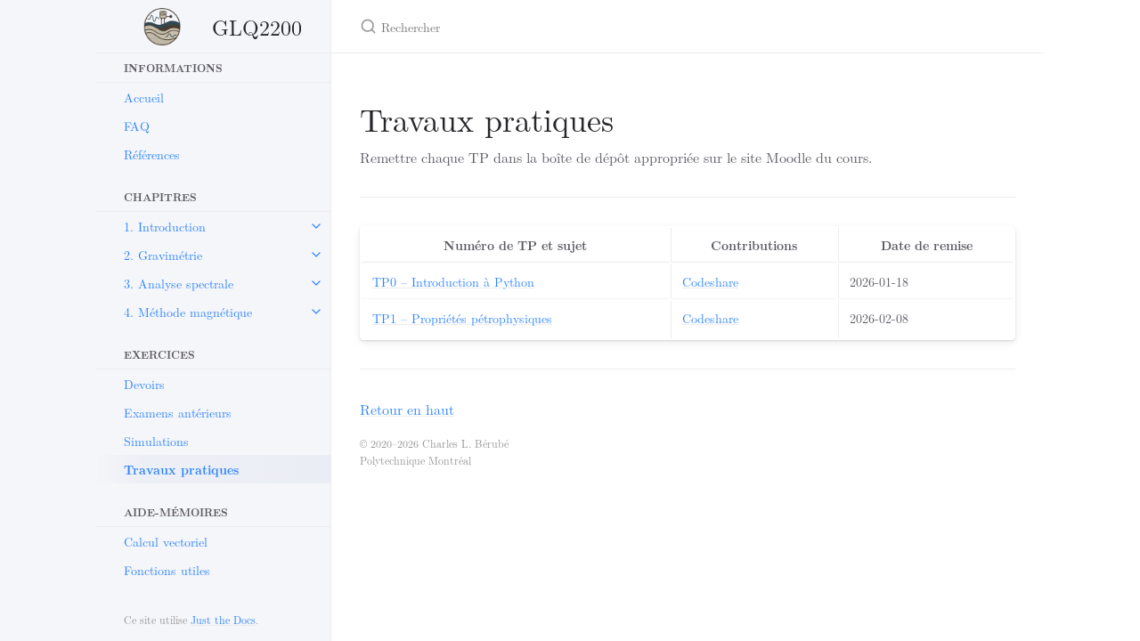

--- FILE ---
content_type: text/html; charset=utf-8
request_url: https://glq2200.clberube.org/exercices/tps
body_size: 4327
content:
<!DOCTYPE html><html lang="en-US"><head><meta charset="UTF-8"><meta http-equiv="X-UA-Compatible" content="IE=Edge"><link rel="stylesheet" href="/assets/css/just-the-docs-default.css"><link rel="stylesheet" href="/assets/css/just-the-docs-head-nav.css" id="jtd-head-nav-stylesheet"><style id="jtd-nav-activation"> .site-nav > ul:nth-of-type(3) > li:not(:nth-child(4)) > a, .site-nav > ul:nth-of-type(3) > li > ul > li > a, .site-nav > ul:nth-of-type(3) > li > ul > li > ul > li > a { background-image: none; } .site-nav > ul:not(:nth-of-type(3)) a, .site-nav li.external a { background-image: none; } .site-nav > ul:nth-of-type(3) > li:nth-child(4) > a { font-weight: 600; text-decoration: none; } .site-nav > ul.nav-category-list > li > button svg, .site-nav > ul:nth-of-type(3) > li:nth-child(4) > button svg { transform: rotate(-90deg); } .site-nav > ul.nav-category-list > li.nav-list-item > ul.nav-list, .site-nav > ul:nth-of-type(3) > li.nav-list-item:nth-child(4) > ul.nav-list { display: block; }</style><script async src="https://www.googletagmanager.com/gtag/js?id=UA-183721941-1"></script> <script> window.dataLayer = window.dataLayer || []; function gtag(){dataLayer.push(arguments);} gtag('js', new Date()); gtag('config', 'UA-183721941-1', { 'anonymize_ip': true }); </script> <script src="/assets/js/vendor/lunr.min.js"></script> <script src="/assets/js/just-the-docs.js"></script><meta name="viewport" content="width=device-width, initial-scale=1"><link rel="icon" href="/favicon.ico" type="image/x-icon"><title>Travaux pratiques | GLQ2200</title><meta name="generator" content="Jekyll v3.10.0" /><meta property="og:title" content="Travaux pratiques" /><meta property="og:locale" content="en_US" /><meta name="description" content="Travaux pratiques" /><meta property="og:description" content="Travaux pratiques" /><link rel="canonical" href="/exercices/tps" /><meta property="og:url" content="/exercices/tps" /><meta property="og:site_name" content="GLQ2200" /><meta property="og:type" content="article" /><meta property="article:published_time" content="2026-01-21T00:26:47+00:00" /><meta name="twitter:card" content="summary" /><meta property="twitter:title" content="Travaux pratiques" /> <script type="application/ld+json"> {"@context":"https://schema.org","@type":"BlogPosting","dateModified":"2026-01-21T00:26:47+00:00","datePublished":"2026-01-21T00:26:47+00:00","description":"Travaux pratiques","headline":"Travaux pratiques","mainEntityOfPage":{"@type":"WebPage","@id":"/exercices/tps"},"url":"/exercices/tps"}</script> <script> MathJax = { tex: { inlineMath: [['$', '$'], ['\\(', '\\)']], tags: 'all', }, svg: { fontCache: 'global' } }; </script> <script type="text/javascript" id="MathJax-script" async src="https://cdn.jsdelivr.net/npm/mathjax@3/es5/tex-svg.js"> </script> <script> function spoiler(elem) { elem.classList.toggle('blur'); } </script><body> <a class="skip-to-main" href="#main-content">Skip to main content</a> <svg xmlns="http://www.w3.org/2000/svg" class="d-none"> <symbol id="svg-link" viewBox="0 0 24 24"><title>Link</title><svg xmlns="http://www.w3.org/2000/svg" width="24" height="24" viewBox="0 0 24 24" fill="none" stroke="currentColor" stroke-width="2" stroke-linecap="round" stroke-linejoin="round" class="feather feather-link"><path d="M10 13a5 5 0 0 0 7.54.54l3-3a5 5 0 0 0-7.07-7.07l-1.72 1.71"></path><path d="M14 11a5 5 0 0 0-7.54-.54l-3 3a5 5 0 0 0 7.07 7.07l1.71-1.71"></path> </svg> </symbol> <symbol id="svg-menu" viewBox="0 0 24 24"><title>Menu</title><svg xmlns="http://www.w3.org/2000/svg" width="24" height="24" viewBox="0 0 24 24" fill="none" stroke="currentColor" stroke-width="2" stroke-linecap="round" stroke-linejoin="round" class="feather feather-menu"><line x1="3" y1="12" x2="21" y2="12"></line><line x1="3" y1="6" x2="21" y2="6"></line><line x1="3" y1="18" x2="21" y2="18"></line> </svg> </symbol> <symbol id="svg-arrow-right" viewBox="0 0 24 24"><title>Expand</title><svg xmlns="http://www.w3.org/2000/svg" width="24" height="24" viewBox="0 0 24 24" fill="none" stroke="currentColor" stroke-width="2" stroke-linecap="round" stroke-linejoin="round" class="feather feather-chevron-right"><polyline points="9 18 15 12 9 6"></polyline> </svg> </symbol> <symbol id="svg-external-link" width="24" height="24" viewBox="0 0 24 24" fill="none" stroke="currentColor" stroke-width="2" stroke-linecap="round" stroke-linejoin="round" class="feather feather-external-link"><title id="svg-external-link-title">(external link)</title><path d="M18 13v6a2 2 0 0 1-2 2H5a2 2 0 0 1-2-2V8a2 2 0 0 1 2-2h6"></path><polyline points="15 3 21 3 21 9"></polyline><line x1="10" y1="14" x2="21" y2="3"></line> </symbol> <symbol id="svg-doc" viewBox="0 0 24 24"><title>Document</title><svg xmlns="http://www.w3.org/2000/svg" width="24" height="24" viewBox="0 0 24 24" fill="none" stroke="currentColor" stroke-width="2" stroke-linecap="round" stroke-linejoin="round" class="feather feather-file"><path d="M13 2H6a2 2 0 0 0-2 2v16a2 2 0 0 0 2 2h12a2 2 0 0 0 2-2V9z"></path><polyline points="13 2 13 9 20 9"></polyline> </svg> </symbol> <symbol id="svg-search" viewBox="0 0 24 24"><title>Search</title><svg xmlns="http://www.w3.org/2000/svg" width="24" height="24" viewBox="0 0 24 24" fill="none" stroke="currentColor" stroke-width="2" stroke-linecap="round" stroke-linejoin="round" class="feather feather-search"> <circle cx="11" cy="11" r="8"></circle><line x1="21" y1="21" x2="16.65" y2="16.65"></line> </svg> </symbol> <symbol id="svg-copy" viewBox="0 0 16 16"><title>Copy</title><svg xmlns="http://www.w3.org/2000/svg" width="16" height="16" fill="currentColor" class="bi bi-clipboard" viewBox="0 0 16 16"><path d="M4 1.5H3a2 2 0 0 0-2 2V14a2 2 0 0 0 2 2h10a2 2 0 0 0 2-2V3.5a2 2 0 0 0-2-2h-1v1h1a1 1 0 0 1 1 1V14a1 1 0 0 1-1 1H3a1 1 0 0 1-1-1V3.5a1 1 0 0 1 1-1h1v-1z"/><path d="M9.5 1a.5.5 0 0 1 .5.5v1a.5.5 0 0 1-.5.5h-3a.5.5 0 0 1-.5-.5v-1a.5.5 0 0 1 .5-.5h3zm-3-1A1.5 1.5 0 0 0 5 1.5v1A1.5 1.5 0 0 0 6.5 4h3A1.5 1.5 0 0 0 11 2.5v-1A1.5 1.5 0 0 0 9.5 0h-3z"/> </svg> </symbol> <symbol id="svg-copied" viewBox="0 0 16 16"><title>Copied</title><svg xmlns="http://www.w3.org/2000/svg" width="16" height="16" fill="currentColor" class="bi bi-clipboard-check-fill" viewBox="0 0 16 16"><path d="M6.5 0A1.5 1.5 0 0 0 5 1.5v1A1.5 1.5 0 0 0 6.5 4h3A1.5 1.5 0 0 0 11 2.5v-1A1.5 1.5 0 0 0 9.5 0h-3Zm3 1a.5.5 0 0 1 .5.5v1a.5.5 0 0 1-.5.5h-3a.5.5 0 0 1-.5-.5v-1a.5.5 0 0 1 .5-.5h3Z"/><path d="M4 1.5H3a2 2 0 0 0-2 2V14a2 2 0 0 0 2 2h10a2 2 0 0 0 2-2V3.5a2 2 0 0 0-2-2h-1v1A2.5 2.5 0 0 1 9.5 5h-3A2.5 2.5 0 0 1 4 2.5v-1Zm6.854 7.354-3 3a.5.5 0 0 1-.708 0l-1.5-1.5a.5.5 0 0 1 .708-.708L7.5 10.793l2.646-2.647a.5.5 0 0 1 .708.708Z"/> </svg> </symbol> </svg><div class="side-bar"><div class="site-header" role="banner"> <a href="/" class="site-title lh-tight"><img src="/assets/images/logo.png" width="48"><pre> </pre>GLQ2200</a> <button id="menu-button" class="site-button btn-reset" aria-label="Toggle menu" aria-pressed="false"> <svg viewBox="0 0 24 24" class="icon" aria-hidden="true"><use xlink:href="#svg-menu"></use></svg> </button></div><nav aria-label="Main" id="site-nav" class="site-nav"><div class="nav-category">Informations</div><ul class="nav-list"><li class="nav-list-item"><a href="/" class="nav-list-link">Accueil</a><li class="nav-list-item"><a href="/faq" class="nav-list-link">FAQ</a><li class="nav-list-item"><a href="/references" class="nav-list-link">Références</a></ul><div class="nav-category">Chapitres</div><ul class="nav-list"><li class="nav-list-item"><button class="nav-list-expander btn-reset" aria-label="toggle items in 1. Introduction category" aria-pressed="false"> <svg viewBox="0 0 24 24" aria-hidden="true"><use xlink:href="#svg-arrow-right"></use></svg> </button><a href="/chapitres/introduction" class="nav-list-link">1. Introduction</a><ul class="nav-list"><li class="nav-list-item"><a href="/chapitres/docs/intro-generale" class="nav-list-link">1.1 Imagerie géophysique</a><li class="nav-list-item"><a href="/chapitres/docs/intro-densite" class="nav-list-link">1.2 Densité</a><li class="nav-list-item"><a href="/chapitres/docs/intro-susceptibilite" class="nav-list-link">1.3 Susceptibilité magnétique</a><li class="nav-list-item"><a href="/chapitres/docs/intro-modelisation-inversion" class="nav-list-link">1.4 Concepts de modélisation géophysique</a><li class="nav-list-item"><a href="/chapitres/docs/intro-applications" class="nav-list-link">1.5 Survol des applications</a></ul><li class="nav-list-item"><button class="nav-list-expander btn-reset" aria-label="toggle items in 2. Gravimétrie category" aria-pressed="false"> <svg viewBox="0 0 24 24" aria-hidden="true"><use xlink:href="#svg-arrow-right"></use></svg> </button><a href="/chapitres/gravimetrie/gravimetrie" class="nav-list-link">2. Gravimétrie</a><ul class="nav-list"><li class="nav-list-item"><button class="nav-list-expander btn-reset" aria-label="toggle items in 2.1 Théorie category" aria-pressed="false"> <svg viewBox="0 0 24 24" aria-hidden="true"><use xlink:href="#svg-arrow-right"></use></svg> </button><a href="/chapitres/gravimetrie/theorie" class="nav-list-link">2.1 Théorie</a><ul class="nav-list"><li class="nav-list-item"> <a href="/chapitres/docs/gravi-theorie-lois-newton" class="nav-list-link">2.1.1 Lois de Newton</a><li class="nav-list-item"> <a href="/chapitres/docs/gravi-theorie-loi-universelle" class="nav-list-link">2.1.2 Loi de l'attraction universelle</a><li class="nav-list-item"> <a href="/chapitres/docs/gravi-theorie-champ-et-potentiel" class="nav-list-link">2.1.3 Champ et potentiel gravitationnel</a><li class="nav-list-item"> <a href="/chapitres/docs/gravi-theorie-theoreme-gauss" class="nav-list-link">2.1.4 Théorème de Gauss</a><li class="nav-list-item"> <a href="/chapitres/docs/gravi-theorie-potentiel-sphere-uniforme" class="nav-list-link">2.1.5 Potentiel d'une sphère uniforme</a></ul><li class="nav-list-item"><button class="nav-list-expander btn-reset" aria-label="toggle items in 2.2 Concepts category" aria-pressed="false"> <svg viewBox="0 0 24 24" aria-hidden="true"><use xlink:href="#svg-arrow-right"></use></svg> </button><a href="/chapitres/gravimetrie/concepts" class="nav-list-link">2.2 Concepts</a><ul class="nav-list"><li class="nav-list-item"> <a href="/chapitres/docs/gravi-concepts-champ-terrestre" class="nav-list-link">2.2.1 Champ gravitationnel terrestre</a><li class="nav-list-item"> <a href="/chapitres/docs/gravi-concepts-unites" class="nav-list-link">2.2.2 Unités de mesure</a><li class="nav-list-item"> <a href="/chapitres/docs/gravi-concepts-marees" class="nav-list-link">2.2.3 Effet de la force de marée</a><li class="nav-list-item"> <a href="/chapitres/docs/gravi-concepts-principe-mesure" class="nav-list-link">2.2.4 Principe de mesure</a><li class="nav-list-item"> <a href="/chapitres/docs/gravi-concepts-leves-data" class="nav-list-link">2.2.5 Levés gravimétriques</a></ul><li class="nav-list-item"><button class="nav-list-expander btn-reset" aria-label="toggle items in 2.3 Corrections category" aria-pressed="false"> <svg viewBox="0 0 24 24" aria-hidden="true"><use xlink:href="#svg-arrow-right"></use></svg> </button><a href="/chapitres/gravimetrie/corrections" class="nav-list-link">2.3 Corrections</a><ul class="nav-list"><li class="nav-list-item"> <a href="/chapitres/docs/gravi-corr-derive" class="nav-list-link">2.3.1 Correction de dérive</a><li class="nav-list-item"> <a href="/chapitres/docs/gravi-corr-latitude" class="nav-list-link">2.3.2 Correction de latitude</a><li class="nav-list-item"> <a href="/chapitres/docs/gravi-corr-altitude" class="nav-list-link">2.3.3 Correction d'altitude</a><li class="nav-list-item"> <a href="/chapitres/docs/gravi-corr-plateau" class="nav-list-link">2.3.4 Correction de plateau</a><li class="nav-list-item"> <a href="/chapitres/docs/gravi-corr-relief" class="nav-list-link">2.3.5 Correction de relief</a><li class="nav-list-item"> <a href="/chapitres/docs/gravi-corr-eotvos" class="nav-list-link">2.3.6 Correction d'Eötvös</a></ul><li class="nav-list-item"><button class="nav-list-expander btn-reset" aria-label="toggle items in 2.4 Interprétation category" aria-pressed="false"> <svg viewBox="0 0 24 24" aria-hidden="true"><use xlink:href="#svg-arrow-right"></use></svg> </button><a href="/chapitres/gravimetrie/interpretation" class="nav-list-link">2.4 Interprétation</a><ul class="nav-list"><li class="nav-list-item"> <a href="/chapitres/docs/gravi-interp-geometries-simples-partie1" class="nav-list-link">2.4.1 Géométries simples (partie 1)</a><li class="nav-list-item"> <a href="/chapitres/docs/gravi-interp-geometries-simples-partie2" class="nav-list-link">2.4.2 Géométries simples (partie 2)</a><li class="nav-list-item"> <a href="/chapitres/docs/gravi-interp-modelisation-directe" class="nav-list-link">2.4.3 Modélisation directe</a><li class="nav-list-item"> <a href="/chapitres/docs/gravi-interp-principe-superposition" class="nav-list-link">2.4.4 Principe de superposition</a><li class="nav-list-item"> <a href="/chapitres/docs/gravi-interp-2d-numerique" class="nav-list-link">2.4.5 Modèles numériques 2D</a><li class="nav-list-item"> <a href="/chapitres/docs/gravi-interp-3d-numerique" class="nav-list-link">2.4.6 Modèles numériques 3D</a><li class="nav-list-item"> <a href="/chapitres/docs/gravi-interp-exemples" class="nav-list-link">2.4.7 Exemples</a></ul></ul><li class="nav-list-item"><button class="nav-list-expander btn-reset" aria-label="toggle items in 3. Analyse spectrale category" aria-pressed="false"> <svg viewBox="0 0 24 24" aria-hidden="true"><use xlink:href="#svg-arrow-right"></use></svg> </button><a href="/chapitres/signal" class="nav-list-link">3. Analyse spectrale</a><ul class="nav-list"><li class="nav-list-item"><a href="/chapitres/docs/signal-fourier" class="nav-list-link">3.1 Transformation de Fourier : rappels</a><li class="nav-list-item"><a href="/chapitres/docs/signal-echantillonnage" class="nav-list-link">3.2 Échantillonnage des signaux géophysiques</a><li class="nav-list-item"><a href="/chapitres/docs/signal-filtres" class="nav-list-link">3.3 Filtrage des signaux géophysiques</a><li class="nav-list-item"><a href="/chapitres/docs/signal-separation-sources" class="nav-list-link">3.4 Séparation régionale–résiduelle</a><li class="nav-list-item"><a href="/chapitres/docs/signal-gradients" class="nav-list-link">3.5 Gradient spatial et gradiométrie</a></ul><li class="nav-list-item"><button class="nav-list-expander btn-reset" aria-label="toggle items in 4. Méthode magnétique category" aria-pressed="false"> <svg viewBox="0 0 24 24" aria-hidden="true"><use xlink:href="#svg-arrow-right"></use></svg> </button><a href="/chapitres/magnetometrie/magnetometrie" class="nav-list-link">4. Méthode magnétique</a><ul class="nav-list"><li class="nav-list-item"><button class="nav-list-expander btn-reset" aria-label="toggle items in 4.1 Théorie category" aria-pressed="false"> <svg viewBox="0 0 24 24" aria-hidden="true"><use xlink:href="#svg-arrow-right"></use></svg> </button><a href="/chapitres/magnetometrie/theorie" class="nav-list-link">4.1 Théorie</a><ul class="nav-list"><li class="nav-list-item"> <a href="/chapitres/docs/mag-theorie-lorentz" class="nav-list-link">4.1.1 Force de Lorentz</a><li class="nav-list-item"> <a href="/chapitres/docs/mag-theorie-maxwell" class="nav-list-link">4.1.2 Équations de Maxwell</a><li class="nav-list-item"> <a href="/chapitres/docs/mag-theorie-gauss" class="nav-list-link">4.1.3 Loi de Gauss en magnétisme</a><li class="nav-list-item"> <a href="/chapitres/docs/mag-theorie-potentiel" class="nav-list-link">4.1.4 Potentiel magnétique</a><li class="nav-list-item"> <a href="/chapitres/docs/mag-theorie-champ-dipolaire" class="nav-list-link">4.1.5 Champ magnétique dipolaire</a></ul><li class="nav-list-item"><button class="nav-list-expander btn-reset" aria-label="toggle items in 4.2 Géomagnétisme category" aria-pressed="false"> <svg viewBox="0 0 24 24" aria-hidden="true"><use xlink:href="#svg-arrow-right"></use></svg> </button><a href="/chapitres/magnetometrie/geomag" class="nav-list-link">4.2 Géomagnétisme</a><ul class="nav-list"><li class="nav-list-item"> <a href="/chapitres/docs/mag-geomag-terre" class="nav-list-link">4.2.1 Champ magnétique terrestre</a><li class="nav-list-item"> <a href="/chapitres/docs/mag-geomag-dipole" class="nav-list-link">4.2.2 Approximation dipolaire</a><li class="nav-list-item"> <a href="/chapitres/docs/mag-geomag-variations" class="nav-list-link">4.2.3 Variation séculaire</a><li class="nav-list-item"> <a href="/chapitres/docs/mag-geomag-anomalies" class="nav-list-link">4.2.4 Anomalies crustales</a><li class="nav-list-item"> <a href="/chapitres/docs/mag-geomag-principe-mesure" class="nav-list-link">4.2.5 Principe de mesure</a></ul><li class="nav-list-item"><button class="nav-list-expander btn-reset" aria-label="toggle items in 4.3 Modélisation category" aria-pressed="false"> <svg viewBox="0 0 24 24" aria-hidden="true"><use xlink:href="#svg-arrow-right"></use></svg> </button><a href="/chapitres/magnetometrie/modelisation" class="nav-list-link">4.3 Modélisation</a><ul class="nav-list"><li class="nav-list-item"> <a href="/chapitres/docs/mag-model-poisson" class="nav-list-link">4.3.1 Relation de Poisson</a><li class="nav-list-item"> <a href="/chapitres/docs/mag-model-geometries-simples" class="nav-list-link">4.3.2 Géométries simples</a><li class="nav-list-item"> <a href="/chapitres/docs/mag-model-dipole" class="nav-list-link">4.3.3 Dipôle magnétique</a></ul><li class="nav-list-item"><button class="nav-list-expander btn-reset" aria-label="toggle items in 4.4 Interprétation category" aria-pressed="false"> <svg viewBox="0 0 24 24" aria-hidden="true"><use xlink:href="#svg-arrow-right"></use></svg> </button><a href="/chapitres/magnetometrie/interpretation" class="nav-list-link">4.4 Interprétation</a><ul class="nav-list"><li class="nav-list-item"> <a href="/chapitres/docs/mag-interp-reduction-pole-eq" class="nav-list-link">4.4.1 Réduction au pôle et à l'équateur</a><li class="nav-list-item"> <a href="/chapitres/docs/mag-interp-regles-simples" class="nav-list-link">4.4.2 Règles simples</a><li class="nav-list-item"> <a href="/chapitres/docs/mag-interp-peters" class="nav-list-link">4.4.3 Méthode de la demi-pente de Peters</a></ul></ul></ul><div class="nav-category">Exercices</div><ul class="nav-list"><li class="nav-list-item"><a href="/exercices/devoirs" class="nav-list-link">Devoirs</a><li class="nav-list-item"><a href="/exercices/examens" class="nav-list-link">Examens antérieurs</a><li class="nav-list-item"><a href="/exercices/interactif" class="nav-list-link">Simulations</a><li class="nav-list-item"><a href="/exercices/tps" class="nav-list-link">Travaux pratiques</a></ul><div class="nav-category">Aide-mémoires</div><ul class="nav-list"><li class="nav-list-item"><a href="/aidememoires/calcul" class="nav-list-link">Calcul vectoriel</a><li class="nav-list-item"><a href="/aidememoires/fonctions" class="nav-list-link">Fonctions utiles</a></ul></nav><footer class="site-footer"> Ce site utilise <a href="https://github.com/just-the-docs/just-the-docs">Just the Docs</a>.</footer></div><div class="main" id="top"><div id="main-header" class="main-header"><div class="search" role="search"><div class="search-input-wrap"> <input type="text" id="search-input" class="search-input" tabindex="0" placeholder="Rechercher" aria-label="Rechercher" autocomplete="off"> <label for="search-input" class="search-label"><svg viewBox="0 0 24 24" class="search-icon"><use xlink:href="#svg-search"></use></svg></label></div><div id="search-results" class="search-results"></div></div></div><div class="main-content-wrap"><div id="main-content" class="main-content"><main><h1 id="travaux-pratiques"> <a href="#travaux-pratiques" class="anchor-heading" aria-labelledby="travaux-pratiques"><svg viewBox="0 0 16 16" aria-hidden="true"><use xlink:href="#svg-link"></use></svg></a> Travaux pratiques</h1><p>Remettre chaque TP dans la boîte de dépôt appropriée sur le site Moodle du cours.</p><hr /><div class="table-wrapper"><table><thead><tr><th>Numéro de TP et sujet<th>Contributions<th>Date de remise<tbody><tr><td><a href="/exercices/tps/tp0">TP0 – Introduction à Python</a><td><a href="https://codeshare.io/Gbo316" target="_blank">Codeshare</a><td>2026-01-18<tr><td><a href="/exercices/tps/tp1">TP1 – Propriétés pétrophysiques</a><td><a href="https://codeshare.io/5oXy4o" target="_blank">Codeshare</a><td>2026-02-08</table></div></main><hr><footer><p><a href="#top" id="back-to-top">Retour en haut</a></p><p class="text-small text-grey-dk-000 mb-0 mr-2"> &copy; 2020&ndash;2026 Charles L. Bérubé <br /> Polytechnique Montréal</p><div class="d-flex mt-2"></div></footer></div></div><div class="search-overlay"></div></div>


--- FILE ---
content_type: text/css; charset=utf-8
request_url: https://glq2200.clberube.org/assets/css/just-the-docs-default.css
body_size: 12531
content:
.highlight,pre.highlight{background:#f9f9f9;color:#383942}.highlight pre{background:#f9f9f9}.highlight .hll{background:#f9f9f9}.highlight .c{color:#9fa0a6;font-style:italic}.highlight .err{color:#fff;background-color:#e05151}.highlight .k{color:#a625a4}.highlight .l{color:#50a04f}.highlight .n{color:#383942}.highlight .o{color:#383942}.highlight .p{color:#383942}.highlight .cm{color:#9fa0a6;font-style:italic}.highlight .cp{color:#9fa0a6;font-style:italic}.highlight .c1{color:#9fa0a6;font-style:italic}.highlight .cs{color:#9fa0a6;font-style:italic}.highlight .ge{font-style:italic}.highlight .gs{font-weight:700}.highlight .kc{color:#a625a4}.highlight .kd{color:#a625a4}.highlight .kn{color:#a625a4}.highlight .kp{color:#a625a4}.highlight .kr{color:#a625a4}.highlight .kt{color:#a625a4}.highlight .ld{color:#50a04f}.highlight .m{color:#b66a00}.highlight .s{color:#50a04f}.highlight .na{color:#b66a00}.highlight .nb{color:#ca7601}.highlight .nc{color:#ca7601}.highlight .no{color:#ca7601}.highlight .nd{color:#ca7601}.highlight .ni{color:#ca7601}.highlight .ne{color:#ca7601}.highlight .nf{color:#383942}.highlight .nl{color:#ca7601}.highlight .nn{color:#383942}.highlight .nx{color:#383942}.highlight .py{color:#ca7601}.highlight .nt{color:#e35549}.highlight .nv{color:#ca7601}.highlight .ow{font-weight:700}.highlight .w{color:#f8f8f2}.highlight .mf{color:#b66a00}.highlight .mh{color:#b66a00}.highlight .mi{color:#b66a00}.highlight .mo{color:#b66a00}.highlight .sb{color:#50a04f}.highlight .sc{color:#50a04f}.highlight .sd{color:#50a04f}.highlight .s2{color:#50a04f}.highlight .se{color:#50a04f}.highlight .sh{color:#50a04f}.highlight .si{color:#50a04f}.highlight .sx{color:#50a04f}.highlight .sr{color:#0083bb}.highlight .s1{color:#50a04f}.highlight .ss{color:#0083bb}.highlight .bp{color:#ca7601}.highlight .vc{color:#ca7601}.highlight .vg{color:#ca7601}.highlight .vi{color:#e35549}.highlight .il{color:#b66a00}.highlight .gu{color:#75715e}.highlight .gd{color:#e05151}.highlight .gi{color:#43d089}.highlight .language-json .w+.s2{color:#e35549}.highlight .language-json .kc{color:#0083bb}/*! normalize.css v8.0.1 | MIT License | github.com/necolas/normalize.css */html{line-height:1.15;-webkit-text-size-adjust:100%}body{margin:0}main{display:block}h1{font-size:2em;margin:0.67em 0}hr{box-sizing:content-box;height:0;overflow:visible}pre{font-family:monospace, monospace;font-size:1em}a{background-color:transparent}abbr[title]{border-bottom:none;text-decoration:underline;text-decoration:underline dotted}b,strong{font-weight:bolder}code,kbd,samp{font-family:monospace, monospace;font-size:1em}small{font-size:80%}sub,sup{font-size:75%;line-height:0;position:relative;vertical-align:baseline}sub{bottom:-0.25em}sup{top:-0.5em}img{border-style:none}button,input,optgroup,select,textarea{font-family:inherit;font-size:100%;line-height:1.15;margin:0}button,input{overflow:visible}button,select{text-transform:none}button,[type="button"],[type="reset"],[type="submit"]{-webkit-appearance:button}button::-moz-focus-inner,[type="button"]::-moz-focus-inner,[type="reset"]::-moz-focus-inner,[type="submit"]::-moz-focus-inner{border-style:none;padding:0}button:-moz-focusring,[type="button"]:-moz-focusring,[type="reset"]:-moz-focusring,[type="submit"]:-moz-focusring{outline:1px dotted ButtonText}fieldset{padding:0.35em 0.75em 0.625em}legend{box-sizing:border-box;color:inherit;display:table;max-width:100%;padding:0;white-space:normal}progress{vertical-align:baseline}textarea{overflow:auto}[type="checkbox"],[type="radio"]{box-sizing:border-box;padding:0}[type="number"]::-webkit-inner-spin-button,[type="number"]::-webkit-outer-spin-button{height:auto}[type="search"]{-webkit-appearance:textfield;outline-offset:-2px}[type="search"]::-webkit-search-decoration{-webkit-appearance:none}::-webkit-file-upload-button{-webkit-appearance:button;font:inherit}details{display:block}summary{display:list-item}template{display:none}[hidden]{display:none}:root{color-scheme:light}*{box-sizing:border-box}html{font-size:.875rem !important;scroll-behavior:smooth}@media (min-width: 31.25rem){html{font-size:1rem !important}}body{font-family:"Latin-Modern","sans-serif";font-size:inherit;line-height:1.4;color:#5c5962;background-color:#fff;overflow-wrap:break-word}ol,ul,dl,pre,address,blockquote,table,div,hr,form,fieldset,noscript .table-wrapper{margin-top:0}h1,h2,h3,h4,h5,h6,#toctitle{margin-top:0;margin-bottom:1em;font-weight:500;line-height:1.25;color:#27262b}p{margin-top:1em;margin-bottom:1em}a{color:#2c84fa;text-decoration:none}a:not([class]){text-decoration:underline;text-decoration-color:#eeebee;text-underline-offset:2px}a:not([class]):hover{text-decoration-color:rgba(44,132,250,0.45)}code{font-family:"Latin-Modern-Mono","Monospace";font-size:0.75em;line-height:1.4}figure,pre{margin:0}li{margin:0.25em 0}img{max-width:100%;height:auto}hr{height:1px;padding:0;margin:2rem 0;background-color:#eeebee;border:0}blockquote{margin:10px 0;margin-block-start:0;margin-inline-start:0;padding-left:1rem;border-left:3px solid #eeebee}.side-bar{z-index:0;display:flex;flex-wrap:wrap;background-color:#f5f6fa}@media (min-width: 50rem){.side-bar{flex-flow:column nowrap;position:fixed;width:15.5rem;height:100%;border-right:1px solid #eeebee;align-items:flex-end}}@media (min-width: 66.5rem){.side-bar{width:calc((100% - 66.5rem) / 2 + 16.5rem);min-width:16.5rem}}@media (min-width: 50rem){.main{position:relative;max-width:50rem;margin-left:15.5rem}}@media (min-width: 66.5rem){.main{margin-left:Max(16.5rem, calc((100% - 66.5rem) / 2 + 16.5rem))}}.main-content-wrap{padding-right:1rem;padding-left:1rem;padding-top:1rem;padding-bottom:1rem}@media (min-width: 50rem){.main-content-wrap{padding-right:2rem;padding-left:2rem}}@media (min-width: 50rem){.main-content-wrap{padding-top:2rem;padding-bottom:2rem}}.main-header{z-index:0;display:none;background-color:#f5f6fa}@media (min-width: 50rem){.main-header{display:flex;justify-content:space-between;height:3.75rem;background-color:#fff;border-bottom:1px solid #eeebee}}.main-header.nav-open{display:block}@media (min-width: 50rem){.main-header.nav-open{display:flex}}.site-nav,.site-header,.site-footer{width:100%}@media (min-width: 66.5rem){.site-nav,.site-header,.site-footer{width:16.5rem}}.site-nav{display:none}.site-nav.nav-open{display:block}@media (min-width: 50rem){.site-nav{display:block;padding-top:3rem;padding-bottom:1rem;overflow-y:auto;flex:1 1 auto}}.site-header{display:flex;min-height:3.75rem;align-items:center}@media (min-width: 50rem){.site-header{height:3.75rem;max-height:3.75rem;border-bottom:1px solid #eeebee}}.site-title{padding-right:1rem;padding-left:1rem;flex-grow:1;display:flex;height:100%;align-items:center;padding-top:.75rem;padding-bottom:.75rem;color:#27262b;font-size:1.125rem !important}@media (min-width: 50rem){.site-title{padding-right:2rem;padding-left:2rem}}@media (min-width: 31.25rem){.site-title{font-size:1.5rem !important;line-height:1.25}}@media (min-width: 50rem){.site-title{padding-top:.5rem;padding-bottom:.5rem}}.site-button{display:flex;height:100%;padding:1rem;align-items:center}@media (min-width: 50rem){.site-header .site-button{display:none}}.site-title:hover{background-image:linear-gradient(-90deg, #ebedf5 0%, rgba(235,237,245,0.8) 80%, rgba(235,237,245,0) 100%)}.site-button:hover{background-image:linear-gradient(-90deg, #ebedf5 0%, rgba(235,237,245,0.8) 100%)}body{position:relative;padding-bottom:4rem;overflow-y:scroll}@media (min-width: 50rem){body{position:static;padding-bottom:0}}.site-footer{padding-right:1rem;padding-left:1rem;position:absolute;bottom:0;left:0;padding-top:1rem;padding-bottom:1rem;color:#959396;font-size:.6875rem !important}@media (min-width: 50rem){.site-footer{padding-right:2rem;padding-left:2rem}}@media (min-width: 31.25rem){.site-footer{font-size:.75rem !important}}@media (min-width: 50rem){.site-footer{position:static;justify-self:end}}.icon{width:1.5rem;height:1.5rem;color:#2c84fa}.main-content{line-height:1.6}.main-content ol,.main-content ul,.main-content dl,.main-content pre,.main-content address,.main-content blockquote,.main-content .table-wrapper{margin-top:0.5em}.main-content a{overflow:hidden;text-overflow:ellipsis}.main-content ul,.main-content ol{padding-left:1.5em}.main-content li .highlight{margin-top:.25rem}.main-content ol{list-style-type:none;counter-reset:step-counter}.main-content ol>li{position:relative}.main-content ol>li::before{position:absolute;top:0.2em;left:-1.6em;color:#959396;content:counter(step-counter);counter-increment:step-counter;font-size:.75rem !important}@media (min-width: 31.25rem){.main-content ol>li::before{font-size:.875rem !important}}@media (min-width: 31.25rem){.main-content ol>li::before{top:0.11em}}.main-content ol>li ol{counter-reset:sub-counter}.main-content ol>li ol>li::before{content:counter(sub-counter,lower-alpha);counter-increment:sub-counter}.main-content ul{list-style:none}.main-content ul>li::before{position:absolute;margin-left:-1.4em;color:#959396;content:"•"}.main-content .task-list-item::before{content:""}.main-content .task-list-item-checkbox{margin-right:0.6em;margin-left:-1.4em}.main-content hr+*{margin-top:0}.main-content h1:first-of-type{margin-top:0.5em}.main-content dl{display:grid;grid-template:auto / 10em 1fr}.main-content dt,.main-content dd{margin:0.25em 0}.main-content dt{grid-column:1;font-weight:500;text-align:right}.main-content dt::after{content:":"}.main-content dd{grid-column:2;margin-bottom:0;margin-left:1em}.main-content dd blockquote:first-child,.main-content dd div:first-child,.main-content dd dl:first-child,.main-content dd dt:first-child,.main-content dd h1:first-child,.main-content dd h2:first-child,.main-content dd h3:first-child,.main-content dd h4:first-child,.main-content dd h5:first-child,.main-content dd h6:first-child,.main-content dd li:first-child,.main-content dd ol:first-child,.main-content dd p:first-child,.main-content dd pre:first-child,.main-content dd table:first-child,.main-content dd ul:first-child,.main-content dd .table-wrapper:first-child{margin-top:0}.main-content dd dl:first-child dt:first-child,.main-content dd dl:first-child dd:nth-child(2),.main-content ol dl:first-child dt:first-child,.main-content ol dl:first-child dd:nth-child(2),.main-content ul dl:first-child dt:first-child,.main-content ul dl:first-child dd:nth-child(2){margin-top:0}.main-content .anchor-heading{position:absolute;right:-1rem;width:1.5rem;height:100%;padding-right:.25rem;padding-left:.25rem;overflow:visible}@media (min-width: 50rem){.main-content .anchor-heading{right:auto;left:-1.5rem}}.main-content .anchor-heading svg{display:inline-block;width:100%;height:100%;color:#2c84fa;visibility:hidden}.main-content .anchor-heading:hover svg,.main-content .anchor-heading:focus svg,.main-content h1:hover>.anchor-heading svg,.main-content h2:hover>.anchor-heading svg,.main-content h3:hover>.anchor-heading svg,.main-content h4:hover>.anchor-heading svg,.main-content h5:hover>.anchor-heading svg,.main-content h6:hover>.anchor-heading svg{visibility:visible}.main-content summary{cursor:pointer}.main-content h1,.main-content h2,.main-content h3,.main-content h4,.main-content h5,.main-content h6,.main-content #toctitle{position:relative;margin-top:1.5em;margin-bottom:0.25em}.main-content h1+table,.main-content h1+.table-wrapper,.main-content h1+.code-example,.main-content h1+.highlighter-rouge,.main-content h1+.sectionbody .listingblock,.main-content h2+table,.main-content h2+.table-wrapper,.main-content h2+.code-example,.main-content h2+.highlighter-rouge,.main-content h2+.sectionbody .listingblock,.main-content h3+table,.main-content h3+.table-wrapper,.main-content h3+.code-example,.main-content h3+.highlighter-rouge,.main-content h3+.sectionbody .listingblock,.main-content h4+table,.main-content h4+.table-wrapper,.main-content h4+.code-example,.main-content h4+.highlighter-rouge,.main-content h4+.sectionbody .listingblock,.main-content h5+table,.main-content h5+.table-wrapper,.main-content h5+.code-example,.main-content h5+.highlighter-rouge,.main-content h5+.sectionbody .listingblock,.main-content h6+table,.main-content h6+.table-wrapper,.main-content h6+.code-example,.main-content h6+.highlighter-rouge,.main-content h6+.sectionbody .listingblock,.main-content #toctitle+table,.main-content #toctitle+.table-wrapper,.main-content #toctitle+.code-example,.main-content #toctitle+.highlighter-rouge,.main-content #toctitle+.sectionbody .listingblock{margin-top:1em}.main-content h1+p:not(.label),.main-content h2+p:not(.label),.main-content h3+p:not(.label),.main-content h4+p:not(.label),.main-content h5+p:not(.label),.main-content h6+p:not(.label),.main-content #toctitle+p:not(.label){margin-top:0}.main-content>h1:first-child,.main-content>h2:first-child,.main-content>h3:first-child,.main-content>h4:first-child,.main-content>h5:first-child,.main-content>h6:first-child,.main-content>.sect1:first-child>h2,.main-content>.sect2:first-child>h3,.main-content>.sect3:first-child>h4,.main-content>.sect4:first-child>h5,.main-content>.sect5:first-child>h6{margin-top:.5rem}.nav-list{padding:0;margin-top:0;margin-bottom:0;list-style:none}.nav-list .nav-list-item{font-size:.875rem !important;position:relative;margin:0}@media (min-width: 31.25rem){.nav-list .nav-list-item{font-size:1rem !important}}@media (min-width: 50rem){.nav-list .nav-list-item{font-size:.75rem !important}}@media (min-width: 50rem) and (min-width: 31.25rem){.nav-list .nav-list-item{font-size:.875rem !important}}.nav-list .nav-list-item .nav-list-link{display:block;min-height:3rem;padding-top:.25rem;padding-bottom:.25rem;line-height:2.5rem;padding-right:3rem;padding-left:1rem}@media (min-width: 50rem){.nav-list .nav-list-item .nav-list-link{min-height:2rem;line-height:1.5rem;padding-right:2rem;padding-left:2rem}}.nav-list .nav-list-item .nav-list-link.external>svg{width:1rem;height:1rem;vertical-align:text-bottom}.nav-list .nav-list-item .nav-list-link.active{font-weight:600;text-decoration:none}.nav-list .nav-list-item .nav-list-link:hover,.nav-list .nav-list-item .nav-list-link.active{background-image:linear-gradient(-90deg, #ebedf5 0%, rgba(235,237,245,0.8) 80%, rgba(235,237,245,0) 100%)}.nav-list .nav-list-item .nav-list-expander{position:absolute;right:0;width:3rem;height:3rem;padding:.75rem;color:#2c84fa}@media (min-width: 50rem){.nav-list .nav-list-item .nav-list-expander{width:2rem;height:2rem;padding:.5rem}}.nav-list .nav-list-item .nav-list-expander:hover{background-image:linear-gradient(-90deg, #ebedf5 0%, rgba(235,237,245,0.8) 100%)}.nav-list .nav-list-item .nav-list-expander svg{transform:rotate(90deg)}.nav-list .nav-list-item>.nav-list{display:none;padding-left:.75rem;list-style:none}.nav-list .nav-list-item>.nav-list .nav-list-item{position:relative}.nav-list .nav-list-item>.nav-list .nav-list-item .nav-list-link{color:#5c5962}.nav-list .nav-list-item>.nav-list .nav-list-item .nav-list-expander{color:#5c5962}.nav-list .nav-list-item.active>.nav-list-expander svg{transform:rotate(-90deg)}.nav-list .nav-list-item.active>.nav-list{display:block}.nav-category{padding:.5rem 1rem;font-weight:600;text-align:start;text-transform:uppercase;border-bottom:1px solid #eeebee;font-size:.6875rem !important}@media (min-width: 31.25rem){.nav-category{font-size:.75rem !important}}@media (min-width: 50rem){.nav-category{padding:.5rem 2rem;margin-top:1rem;text-align:start}.nav-category:first-child{margin-top:0}}.nav-list.nav-category-list>.nav-list-item{margin:0}.nav-list.nav-category-list>.nav-list-item>.nav-list{padding:0}.nav-list.nav-category-list>.nav-list-item>.nav-list>.nav-list-item>.nav-list-link{color:#2c84fa}.nav-list.nav-category-list>.nav-list-item>.nav-list>.nav-list-item>.nav-list-expander{color:#2c84fa}.aux-nav{height:100%;overflow-x:auto;font-size:.6875rem !important}@media (min-width: 31.25rem){.aux-nav{font-size:.75rem !important}}.aux-nav .aux-nav-list{display:flex;height:100%;padding:0;margin:0;list-style:none}.aux-nav .aux-nav-list-item{display:inline-block;height:100%;padding:0;margin:0}@media (min-width: 50rem){.aux-nav{padding-right:1rem}}@media (min-width: 50rem){.breadcrumb-nav{margin-top:-1rem}}.breadcrumb-nav-list{padding-left:0;margin-bottom:.75rem;list-style:none}.breadcrumb-nav-list-item{display:table-cell;font-size:.6875rem !important}@media (min-width: 31.25rem){.breadcrumb-nav-list-item{font-size:.75rem !important}}.breadcrumb-nav-list-item::before{display:none}.breadcrumb-nav-list-item::after{display:inline-block;margin-right:.5rem;margin-left:.5rem;color:#959396;content:"/"}.breadcrumb-nav-list-item:last-child::after{content:""}h1,.text-alpha{font-size:2rem !important;line-height:1.25;font-weight:300}@media (min-width: 31.25rem){h1,.text-alpha{font-size:2.25rem !important}}h2,.text-beta,#toctitle{font-size:1.125rem !important}@media (min-width: 31.25rem){h2,.text-beta,#toctitle{font-size:1.5rem !important;line-height:1.25}}h3,.text-gamma{font-size:1rem !important}@media (min-width: 31.25rem){h3,.text-gamma{font-size:1.125rem !important}}h4,.text-delta{font-size:.6875rem !important;font-weight:400;text-transform:uppercase;letter-spacing:0.1em}@media (min-width: 31.25rem){h4,.text-delta{font-size:.75rem !important}}h4 code{text-transform:none}h5,.text-epsilon{font-size:.75rem !important}@media (min-width: 31.25rem){h5,.text-epsilon{font-size:.875rem !important}}h6,.text-zeta{font-size:.6875rem !important}@media (min-width: 31.25rem){h6,.text-zeta{font-size:.75rem !important}}.text-small{font-size:.6875rem !important}@media (min-width: 31.25rem){.text-small{font-size:.75rem !important}}.text-mono{font-family:"Latin-Modern-Mono","Monospace" !important}.text-left{text-align:left !important}.text-center{text-align:center !important}.text-right{text-align:right !important}.label:not(g),.label-blue:not(g){display:inline-block;padding:0.16em 0.56em;margin-right:.5rem;margin-left:.5rem;color:#fff;text-transform:uppercase;vertical-align:middle;background-color:#2869e6;font-size:.6875rem !important;border-radius:12px}@media (min-width: 31.25rem){.label:not(g),.label-blue:not(g){font-size:.75rem !important}}.label-green:not(g){background-color:#009c7b}.label-purple:not(g){background-color:#5e41d0}.label-red:not(g){background-color:#e94c4c}.label-yellow:not(g){color:#44434d;background-color:#f7d12e}.btn{display:inline-block;box-sizing:border-box;padding:0.3em 1em;margin:0;font-family:inherit;font-size:inherit;font-weight:500;line-height:1.5;color:#2c84fa;text-decoration:none;vertical-align:baseline;cursor:pointer;background-color:#f7f7f7;border-width:0;border-radius:4px;box-shadow:0 1px 2px rgba(0,0,0,0.12),0 3px 10px rgba(0,0,0,0.08);appearance:none}.btn:focus{text-decoration:none;outline:none;box-shadow:0 0 0 3px rgba(0,0,255,0.25)}.btn:focus:hover,.btn.selected:focus{box-shadow:0 0 0 3px rgba(0,0,255,0.25)}.btn:hover,.btn.zeroclipboard-is-hover{color:#227efa}.btn:hover,.btn:active,.btn.zeroclipboard-is-hover,.btn.zeroclipboard-is-active{text-decoration:none;background-color:#f4f4f4}.btn:active,.btn.selected,.btn.zeroclipboard-is-active{background-color:#efefef;background-image:none;box-shadow:inset 0 2px 4px rgba(0,0,0,0.15)}.btn.selected:hover{background-color:#cfcfcf}.btn:disabled,.btn:disabled:hover,.btn.disabled,.btn.disabled:hover{color:rgba(102,102,102,0.5);cursor:default;background-color:rgba(229,229,229,0.5);background-image:none;box-shadow:none}.btn-outline{color:#2c84fa;background:transparent;box-shadow:inset 0 0 0 2px #e6e1e8}.btn-outline:hover,.btn-outline:active,.btn-outline.zeroclipboard-is-hover,.btn-outline.zeroclipboard-is-active{color:#1878fa;text-decoration:none;background-color:transparent;box-shadow:inset 0 0 0 3px #e6e1e8}.btn-outline:focus{text-decoration:none;outline:none;box-shadow:inset 0 0 0 2px #5c5962,0 0 0 3px rgba(0,0,255,0.25)}.btn-outline:focus:hover,.btn-outline.selected:focus{box-shadow:inset 0 0 0 2px #5c5962}.btn-primary{color:#fff;background-color:#5739ce;background-image:linear-gradient(#6f55d5, #5739ce);box-shadow:0 1px 3px rgba(0,0,0,0.25),0 4px 10px rgba(0,0,0,0.12)}.btn-primary:hover,.btn-primary.zeroclipboard-is-hover{color:#fff;background-color:#5132cb;background-image:linear-gradient(#6549d2,#5132cb)}.btn-primary:active,.btn-primary.selected,.btn-primary.zeroclipboard-is-active{background-color:#4f31c6;background-image:none;box-shadow:inset 0 2px 4px rgba(0,0,0,0.15)}.btn-primary.selected:hover{background-color:#472cb2}.btn-purple{color:#fff;background-color:#5739ce;background-image:linear-gradient(#6f55d5, #5739ce);box-shadow:0 1px 3px rgba(0,0,0,0.25),0 4px 10px rgba(0,0,0,0.12)}.btn-purple:hover,.btn-purple.zeroclipboard-is-hover{color:#fff;background-color:#5132cb;background-image:linear-gradient(#6549d2,#5132cb)}.btn-purple:active,.btn-purple.selected,.btn-purple.zeroclipboard-is-active{background-color:#4f31c6;background-image:none;box-shadow:inset 0 2px 4px rgba(0,0,0,0.15)}.btn-purple.selected:hover{background-color:#472cb2}.btn-blue{color:#fff;background-color:#227efa;background-image:linear-gradient(#4593fb, #227efa);box-shadow:0 1px 3px rgba(0,0,0,0.25),0 4px 10px rgba(0,0,0,0.12)}.btn-blue:hover,.btn-blue.zeroclipboard-is-hover{color:#fff;background-color:#1878fa;background-image:linear-gradient(#368afa,#1878fa)}.btn-blue:active,.btn-blue.selected,.btn-blue.zeroclipboard-is-active{background-color:#1375f9;background-image:none;box-shadow:inset 0 2px 4px rgba(0,0,0,0.15)}.btn-blue.selected:hover{background-color:#0669ed}.btn-green{color:#fff;background-color:#10ac7d;background-image:linear-gradient(#13cc95, #10ac7d);box-shadow:0 1px 3px rgba(0,0,0,0.25),0 4px 10px rgba(0,0,0,0.12)}.btn-green:hover,.btn-green.zeroclipboard-is-hover{color:#fff;background-color:#0fa276;background-image:linear-gradient(#12be8b,#0fa276)}.btn-green:active,.btn-green.selected,.btn-green.zeroclipboard-is-active{background-color:#0f9e73;background-image:none;box-shadow:inset 0 2px 4px rgba(0,0,0,0.15)}.btn-green.selected:hover{background-color:#0d8662}.btn-reset{background:none;border:none;margin:0;text-align:inherit;font:inherit;border-radius:0;appearance:none}.search{position:relative;z-index:2;flex-grow:1;height:4rem;padding:.5rem;transition:padding linear 200ms}@media (min-width: 50rem){.search{position:relative !important;width:auto !important;height:100% !important;padding:0;transition:none}}.search-input-wrap{position:relative;z-index:1;height:3rem;overflow:hidden;border-radius:4px;box-shadow:0 1px 2px rgba(0,0,0,0.12),0 3px 10px rgba(0,0,0,0.08);transition:height linear 200ms}@media (min-width: 50rem){.search-input-wrap{position:absolute;width:100%;max-width:33.5rem;height:100% !important;border-radius:0;box-shadow:none;transition:width ease 400ms}}.search-input{position:absolute;width:100%;height:100%;padding:.5rem 1rem .5rem 2.5rem;font-size:1rem;color:#5c5962;background-color:#fff;border-top:0;border-right:0;border-bottom:0;border-left:0;border-radius:0}@media (min-width: 50rem){.search-input{padding:.5rem 1rem .5rem 3.5rem;font-size:0.875rem;background-color:#fff;transition:padding-left linear 200ms}}.search-input:focus{outline:0}.search-input:focus+.search-label .search-icon{color:#2c84fa}.search-label{position:absolute;display:flex;height:100%;padding-left:1rem}@media (min-width: 50rem){.search-label{padding-left:2rem;transition:padding-left linear 200ms}}.search-label .search-icon{width:1.2rem;height:1.2rem;align-self:center;color:#959396}.search-results{position:absolute;left:0;display:none;width:100%;max-height:calc(100% - 4rem);overflow-y:auto;background-color:#fff;border-bottom-right-radius:4px;border-bottom-left-radius:4px;box-shadow:0 1px 2px rgba(0,0,0,0.12),0 3px 10px rgba(0,0,0,0.08)}@media (min-width: 50rem){.search-results{top:100%;width:33.5rem;max-height:calc(100vh - 200%) !important}}.search-results-list{padding-left:0;margin-bottom:.25rem;list-style:none;font-size:.875rem !important}@media (min-width: 31.25rem){.search-results-list{font-size:1rem !important}}@media (min-width: 50rem){.search-results-list{font-size:.75rem !important}}@media (min-width: 50rem) and (min-width: 31.25rem){.search-results-list{font-size:.875rem !important}}.search-results-list-item{padding:0;margin:0}.search-result{display:block;padding:.25rem .75rem}.search-result:hover,.search-result.active{background-color:#ebedf5}.search-result-title{display:block;padding-top:.5rem;padding-bottom:.5rem}@media (min-width: 31.25rem){.search-result-title{display:inline-block;width:40%;padding-right:.5rem;vertical-align:top}}.search-result-doc{display:flex;align-items:center;word-wrap:break-word}.search-result-doc.search-result-doc-parent{opacity:0.5;font-size:.75rem !important}@media (min-width: 31.25rem){.search-result-doc.search-result-doc-parent{font-size:.875rem !important}}@media (min-width: 50rem){.search-result-doc.search-result-doc-parent{font-size:.6875rem !important}}@media (min-width: 50rem) and (min-width: 31.25rem){.search-result-doc.search-result-doc-parent{font-size:.75rem !important}}.search-result-doc .search-result-icon{width:1rem;height:1rem;margin-right:.5rem;color:#2c84fa;flex-shrink:0}.search-result-doc .search-result-doc-title{overflow:auto}.search-result-section{margin-left:1.5rem;word-wrap:break-word}.search-result-rel-url{display:block;margin-left:1.5rem;overflow:hidden;color:#959396;text-overflow:ellipsis;white-space:nowrap;font-size:.5625rem !important}@media (min-width: 31.25rem){.search-result-rel-url{font-size:.625rem !important}}.search-result-previews{display:block;padding-top:.5rem;padding-bottom:.5rem;padding-left:1rem;margin-left:.5rem;color:#959396;word-wrap:break-word;border-left:1px solid;border-left-color:#eeebee;font-size:.6875rem !important}@media (min-width: 31.25rem){.search-result-previews{font-size:.75rem !important}}@media (min-width: 31.25rem){.search-result-previews{display:inline-block;width:60%;padding-left:.5rem;margin-left:0;vertical-align:top}}.search-result-preview+.search-result-preview{margin-top:.25rem}.search-result-highlight{font-weight:bold}.search-no-result{padding:.5rem .75rem;font-size:.75rem !important}@media (min-width: 31.25rem){.search-no-result{font-size:.875rem !important}}.search-button{position:fixed;right:1rem;bottom:1rem;display:flex;width:3.5rem;height:3.5rem;background-color:#fff;border:1px solid rgba(44,132,250,0.3);border-radius:1.75rem;box-shadow:0 1px 2px rgba(0,0,0,0.12),0 3px 10px rgba(0,0,0,0.08);align-items:center;justify-content:center}.search-overlay{position:fixed;top:0;left:0;z-index:1;width:0;height:0;background-color:rgba(0,0,0,0.3);opacity:0;transition:opacity ease 400ms,width 0s 400ms,height 0s 400ms}.search-active .search{position:fixed;top:0;left:0;width:100%;height:100%;padding:0}.search-active .search-input-wrap{height:4rem;border-radius:0}@media (min-width: 50rem){.search-active .search-input-wrap{width:33.5rem;box-shadow:0 1px 2px rgba(0,0,0,0.12),0 3px 10px rgba(0,0,0,0.08)}}.search-active .search-input{background-color:#fff}@media (min-width: 50rem){.search-active .search-input{padding-left:2.3rem}}@media (min-width: 50rem){.search-active .search-label{padding-left:0.6rem}}.search-active .search-results{display:block}.search-active .search-overlay{width:100%;height:100%;opacity:1;transition:opacity ease 400ms,width 0s,height 0s}@media (min-width: 50rem){.search-active .main{position:fixed;right:0;left:0}}.search-active .main-header{padding-top:4rem}@media (min-width: 50rem){.search-active .main-header{padding-top:0}}.table-wrapper{display:block;width:100%;max-width:100%;margin-bottom:1.5rem;overflow-x:auto;border-radius:4px;box-shadow:0 1px 2px rgba(0,0,0,0.12),0 3px 10px rgba(0,0,0,0.08)}table{display:table;min-width:100%;border-collapse:separate}th,td{font-size:.75rem !important;min-width:7.5rem;padding:.5rem .75rem;background-color:#fff;border-bottom:1px solid rgba(238,235,238,0.5);border-left:1px solid #eeebee}@media (min-width: 31.25rem){th,td{font-size:.875rem !important}}th:first-of-type,td:first-of-type{border-left:0}tbody tr:last-of-type th,tbody tr:last-of-type td{border-bottom:0}tbody tr:last-of-type td{padding-bottom:.75rem}thead th{border-bottom:1px solid #eeebee}:not(pre,figure)>code{padding:0.2em 0.15em;font-weight:400;background-color:#f5f6fa;border:1px solid #eeebee;border-radius:4px}a:visited code{border-color:#eeebee}div.highlighter-rouge,div.listingblock>div.content,figure.highlight{margin-top:0;margin-bottom:.75rem;background-color:#f5f6fa;border-radius:4px;box-shadow:none;-webkit-overflow-scrolling:touch;position:relative;padding:0}div.highlighter-rouge>button,div.listingblock>div.content>button,figure.highlight>button{width:.75rem;opacity:0;position:absolute;top:0;right:0;border:.75rem solid #f5f6fa;background-color:#f5f6fa;color:#5c5962;box-sizing:content-box}div.highlighter-rouge>button svg,div.listingblock>div.content>button svg,figure.highlight>button svg{fill:#5c5962}div.highlighter-rouge>button:active,div.listingblock>div.content>button:active,figure.highlight>button:active{text-decoration:none;outline:none;opacity:1}div.highlighter-rouge>button:focus,div.listingblock>div.content>button:focus,figure.highlight>button:focus{opacity:1}div.highlighter-rouge:hover>button,div.listingblock>div.content:hover>button,figure.highlight:hover>button{cursor:copy;opacity:1}div.highlighter-rouge div.highlight{overflow-x:auto;padding:.75rem;margin:0;border:0}div.highlighter-rouge pre.highlight,div.highlighter-rouge code{padding:0;margin:0;border:0}div.listingblock{margin-top:0;margin-bottom:.75rem}div.listingblock div.content{overflow-x:auto;padding:.75rem;margin:0;border:0}div.listingblock div.content>pre,div.listingblock code{padding:0;margin:0;border:0}figure.highlight pre,figure.highlight :not(pre)>code{overflow-x:auto;padding:.75rem;margin:0;border:0}.highlight .table-wrapper{padding:.75rem 0;margin:0;border:0;box-shadow:none}.highlight .table-wrapper td,.highlight .table-wrapper pre{font-size:.6875rem !important;min-width:0;padding:0;background-color:#f5f6fa;border:0}@media (min-width: 31.25rem){.highlight .table-wrapper td,.highlight .table-wrapper pre{font-size:.75rem !important}}.highlight .table-wrapper td.gl{width:1em;padding-right:.75rem;padding-left:.75rem}.highlight .table-wrapper pre{margin:0;line-height:2}.code-example,.listingblock>.title{padding:.75rem;margin-bottom:.75rem;overflow:auto;border:1px solid #eeebee;border-radius:4px}.code-example+.highlighter-rouge,.code-example+.sectionbody .listingblock,.code-example+.content,.code-example+figure.highlight,.listingblock>.title+.highlighter-rouge,.listingblock>.title+.sectionbody .listingblock,.listingblock>.title+.content,.listingblock>.title+figure.highlight{position:relative;margin-top:-1rem;border-right:1px solid #eeebee;border-bottom:1px solid #eeebee;border-left:1px solid #eeebee;border-top-left-radius:0;border-top-right-radius:0}code.language-mermaid{padding:0;background-color:inherit;border:0}.highlight,pre.highlight{background:#f5f6fa;color:#5c5962}.highlight pre{background:#f5f6fa}.text-grey-dk-000{color:#959396 !important}.text-grey-dk-100{color:#5c5962 !important}.text-grey-dk-200{color:#44434d !important}.text-grey-dk-250{color:#302d36 !important}.text-grey-dk-300{color:#27262b !important}.text-grey-lt-000{color:#f5f6fa !important}.text-grey-lt-100{color:#eeebee !important}.text-grey-lt-200{color:#ecebed !important}.text-grey-lt-300{color:#e6e1e8 !important}.text-blue-000{color:#2c84fa !important}.text-blue-100{color:#2869e6 !important}.text-blue-200{color:#264caf !important}.text-blue-300{color:#183385 !important}.text-green-000{color:#41d693 !important}.text-green-100{color:#11b584 !important}.text-green-200{color:#009c7b !important}.text-green-300{color:#026e57 !important}.text-purple-000{color:#7253ed !important}.text-purple-100{color:#5e41d0 !important}.text-purple-200{color:#4e26af !important}.text-purple-300{color:#381885 !important}.text-yellow-000{color:#ffeb82 !important}.text-yellow-100{color:#fadf50 !important}.text-yellow-200{color:#f7d12e !important}.text-yellow-300{color:#e7af06 !important}.text-red-000{color:#f77e7e !important}.text-red-100{color:#f96e65 !important}.text-red-200{color:#e94c4c !important}.text-red-300{color:#dd2e2e !important}.bg-grey-dk-000{background-color:#959396 !important}.bg-grey-dk-100{background-color:#5c5962 !important}.bg-grey-dk-200{background-color:#44434d !important}.bg-grey-dk-250{background-color:#302d36 !important}.bg-grey-dk-300{background-color:#27262b !important}.bg-grey-lt-000{background-color:#f5f6fa !important}.bg-grey-lt-100{background-color:#eeebee !important}.bg-grey-lt-200{background-color:#ecebed !important}.bg-grey-lt-300{background-color:#e6e1e8 !important}.bg-blue-000{background-color:#2c84fa !important}.bg-blue-100{background-color:#2869e6 !important}.bg-blue-200{background-color:#264caf !important}.bg-blue-300{background-color:#183385 !important}.bg-green-000{background-color:#41d693 !important}.bg-green-100{background-color:#11b584 !important}.bg-green-200{background-color:#009c7b !important}.bg-green-300{background-color:#026e57 !important}.bg-purple-000{background-color:#7253ed !important}.bg-purple-100{background-color:#5e41d0 !important}.bg-purple-200{background-color:#4e26af !important}.bg-purple-300{background-color:#381885 !important}.bg-yellow-000{background-color:#ffeb82 !important}.bg-yellow-100{background-color:#fadf50 !important}.bg-yellow-200{background-color:#f7d12e !important}.bg-yellow-300{background-color:#e7af06 !important}.bg-red-000{background-color:#f77e7e !important}.bg-red-100{background-color:#f96e65 !important}.bg-red-200{background-color:#e94c4c !important}.bg-red-300{background-color:#dd2e2e !important}.d-block{display:block !important}.d-flex{display:flex !important}.d-inline{display:inline !important}.d-inline-block{display:inline-block !important}.d-none{display:none !important}@media (min-width: 20rem){.d-xs-block{display:block !important}.d-xs-flex{display:flex !important}.d-xs-inline{display:inline !important}.d-xs-inline-block{display:inline-block !important}.d-xs-none{display:none !important}}@media (min-width: 20rem){.d-xs-block{display:block !important}.d-xs-flex{display:flex !important}.d-xs-inline{display:inline !important}.d-xs-inline-block{display:inline-block !important}.d-xs-none{display:none !important}}@media (min-width: 20rem){.d-xs-block{display:block !important}.d-xs-flex{display:flex !important}.d-xs-inline{display:inline !important}.d-xs-inline-block{display:inline-block !important}.d-xs-none{display:none !important}}@media (min-width: 20rem){.d-xs-block{display:block !important}.d-xs-flex{display:flex !important}.d-xs-inline{display:inline !important}.d-xs-inline-block{display:inline-block !important}.d-xs-none{display:none !important}}@media (min-width: 20rem){.d-xs-block{display:block !important}.d-xs-flex{display:flex !important}.d-xs-inline{display:inline !important}.d-xs-inline-block{display:inline-block !important}.d-xs-none{display:none !important}}@media (min-width: 20rem){.d-xs-block{display:block !important}.d-xs-flex{display:flex !important}.d-xs-inline{display:inline !important}.d-xs-inline-block{display:inline-block !important}.d-xs-none{display:none !important}}@media (min-width: 20rem){.d-xs-block{display:block !important}.d-xs-flex{display:flex !important}.d-xs-inline{display:inline !important}.d-xs-inline-block{display:inline-block !important}.d-xs-none{display:none !important}}@media (min-width: 20rem){.d-xs-block{display:block !important}.d-xs-flex{display:flex !important}.d-xs-inline{display:inline !important}.d-xs-inline-block{display:inline-block !important}.d-xs-none{display:none !important}}@media (min-width: 20rem){.d-xs-block{display:block !important}.d-xs-flex{display:flex !important}.d-xs-inline{display:inline !important}.d-xs-inline-block{display:inline-block !important}.d-xs-none{display:none !important}}@media (min-width: 20rem){.d-xs-block{display:block !important}.d-xs-flex{display:flex !important}.d-xs-inline{display:inline !important}.d-xs-inline-block{display:inline-block !important}.d-xs-none{display:none !important}}@media (min-width: 20rem){.d-xs-block{display:block !important}.d-xs-flex{display:flex !important}.d-xs-inline{display:inline !important}.d-xs-inline-block{display:inline-block !important}.d-xs-none{display:none !important}}@media (min-width: 31.25rem){.d-sm-block{display:block !important}.d-sm-flex{display:flex !important}.d-sm-inline{display:inline !important}.d-sm-inline-block{display:inline-block !important}.d-sm-none{display:none !important}}@media (min-width: 31.25rem){.d-sm-block{display:block !important}.d-sm-flex{display:flex !important}.d-sm-inline{display:inline !important}.d-sm-inline-block{display:inline-block !important}.d-sm-none{display:none !important}}@media (min-width: 31.25rem){.d-sm-block{display:block !important}.d-sm-flex{display:flex !important}.d-sm-inline{display:inline !important}.d-sm-inline-block{display:inline-block !important}.d-sm-none{display:none !important}}@media (min-width: 31.25rem){.d-sm-block{display:block !important}.d-sm-flex{display:flex !important}.d-sm-inline{display:inline !important}.d-sm-inline-block{display:inline-block !important}.d-sm-none{display:none !important}}@media (min-width: 31.25rem){.d-sm-block{display:block !important}.d-sm-flex{display:flex !important}.d-sm-inline{display:inline !important}.d-sm-inline-block{display:inline-block !important}.d-sm-none{display:none !important}}@media (min-width: 31.25rem){.d-sm-block{display:block !important}.d-sm-flex{display:flex !important}.d-sm-inline{display:inline !important}.d-sm-inline-block{display:inline-block !important}.d-sm-none{display:none !important}}@media (min-width: 31.25rem){.d-sm-block{display:block !important}.d-sm-flex{display:flex !important}.d-sm-inline{display:inline !important}.d-sm-inline-block{display:inline-block !important}.d-sm-none{display:none !important}}@media (min-width: 31.25rem){.d-sm-block{display:block !important}.d-sm-flex{display:flex !important}.d-sm-inline{display:inline !important}.d-sm-inline-block{display:inline-block !important}.d-sm-none{display:none !important}}@media (min-width: 31.25rem){.d-sm-block{display:block !important}.d-sm-flex{display:flex !important}.d-sm-inline{display:inline !important}.d-sm-inline-block{display:inline-block !important}.d-sm-none{display:none !important}}@media (min-width: 31.25rem){.d-sm-block{display:block !important}.d-sm-flex{display:flex !important}.d-sm-inline{display:inline !important}.d-sm-inline-block{display:inline-block !important}.d-sm-none{display:none !important}}@media (min-width: 31.25rem){.d-sm-block{display:block !important}.d-sm-flex{display:flex !important}.d-sm-inline{display:inline !important}.d-sm-inline-block{display:inline-block !important}.d-sm-none{display:none !important}}@media (min-width: 50rem){.d-md-block{display:block !important}.d-md-flex{display:flex !important}.d-md-inline{display:inline !important}.d-md-inline-block{display:inline-block !important}.d-md-none{display:none !important}}@media (min-width: 50rem){.d-md-block{display:block !important}.d-md-flex{display:flex !important}.d-md-inline{display:inline !important}.d-md-inline-block{display:inline-block !important}.d-md-none{display:none !important}}@media (min-width: 50rem){.d-md-block{display:block !important}.d-md-flex{display:flex !important}.d-md-inline{display:inline !important}.d-md-inline-block{display:inline-block !important}.d-md-none{display:none !important}}@media (min-width: 50rem){.d-md-block{display:block !important}.d-md-flex{display:flex !important}.d-md-inline{display:inline !important}.d-md-inline-block{display:inline-block !important}.d-md-none{display:none !important}}@media (min-width: 50rem){.d-md-block{display:block !important}.d-md-flex{display:flex !important}.d-md-inline{display:inline !important}.d-md-inline-block{display:inline-block !important}.d-md-none{display:none !important}}@media (min-width: 50rem){.d-md-block{display:block !important}.d-md-flex{display:flex !important}.d-md-inline{display:inline !important}.d-md-inline-block{display:inline-block !important}.d-md-none{display:none !important}}@media (min-width: 50rem){.d-md-block{display:block !important}.d-md-flex{display:flex !important}.d-md-inline{display:inline !important}.d-md-inline-block{display:inline-block !important}.d-md-none{display:none !important}}@media (min-width: 50rem){.d-md-block{display:block !important}.d-md-flex{display:flex !important}.d-md-inline{display:inline !important}.d-md-inline-block{display:inline-block !important}.d-md-none{display:none !important}}@media (min-width: 50rem){.d-md-block{display:block !important}.d-md-flex{display:flex !important}.d-md-inline{display:inline !important}.d-md-inline-block{display:inline-block !important}.d-md-none{display:none !important}}@media (min-width: 50rem){.d-md-block{display:block !important}.d-md-flex{display:flex !important}.d-md-inline{display:inline !important}.d-md-inline-block{display:inline-block !important}.d-md-none{display:none !important}}@media (min-width: 50rem){.d-md-block{display:block !important}.d-md-flex{display:flex !important}.d-md-inline{display:inline !important}.d-md-inline-block{display:inline-block !important}.d-md-none{display:none !important}}@media (min-width: 66.5rem){.d-lg-block{display:block !important}.d-lg-flex{display:flex !important}.d-lg-inline{display:inline !important}.d-lg-inline-block{display:inline-block !important}.d-lg-none{display:none !important}}@media (min-width: 66.5rem){.d-lg-block{display:block !important}.d-lg-flex{display:flex !important}.d-lg-inline{display:inline !important}.d-lg-inline-block{display:inline-block !important}.d-lg-none{display:none !important}}@media (min-width: 66.5rem){.d-lg-block{display:block !important}.d-lg-flex{display:flex !important}.d-lg-inline{display:inline !important}.d-lg-inline-block{display:inline-block !important}.d-lg-none{display:none !important}}@media (min-width: 66.5rem){.d-lg-block{display:block !important}.d-lg-flex{display:flex !important}.d-lg-inline{display:inline !important}.d-lg-inline-block{display:inline-block !important}.d-lg-none{display:none !important}}@media (min-width: 66.5rem){.d-lg-block{display:block !important}.d-lg-flex{display:flex !important}.d-lg-inline{display:inline !important}.d-lg-inline-block{display:inline-block !important}.d-lg-none{display:none !important}}@media (min-width: 66.5rem){.d-lg-block{display:block !important}.d-lg-flex{display:flex !important}.d-lg-inline{display:inline !important}.d-lg-inline-block{display:inline-block !important}.d-lg-none{display:none !important}}@media (min-width: 66.5rem){.d-lg-block{display:block !important}.d-lg-flex{display:flex !important}.d-lg-inline{display:inline !important}.d-lg-inline-block{display:inline-block !important}.d-lg-none{display:none !important}}@media (min-width: 66.5rem){.d-lg-block{display:block !important}.d-lg-flex{display:flex !important}.d-lg-inline{display:inline !important}.d-lg-inline-block{display:inline-block !important}.d-lg-none{display:none !important}}@media (min-width: 66.5rem){.d-lg-block{display:block !important}.d-lg-flex{display:flex !important}.d-lg-inline{display:inline !important}.d-lg-inline-block{display:inline-block !important}.d-lg-none{display:none !important}}@media (min-width: 66.5rem){.d-lg-block{display:block !important}.d-lg-flex{display:flex !important}.d-lg-inline{display:inline !important}.d-lg-inline-block{display:inline-block !important}.d-lg-none{display:none !important}}@media (min-width: 66.5rem){.d-lg-block{display:block !important}.d-lg-flex{display:flex !important}.d-lg-inline{display:inline !important}.d-lg-inline-block{display:inline-block !important}.d-lg-none{display:none !important}}@media (min-width: 87.5rem){.d-xl-block{display:block !important}.d-xl-flex{display:flex !important}.d-xl-inline{display:inline !important}.d-xl-inline-block{display:inline-block !important}.d-xl-none{display:none !important}}@media (min-width: 87.5rem){.d-xl-block{display:block !important}.d-xl-flex{display:flex !important}.d-xl-inline{display:inline !important}.d-xl-inline-block{display:inline-block !important}.d-xl-none{display:none !important}}@media (min-width: 87.5rem){.d-xl-block{display:block !important}.d-xl-flex{display:flex !important}.d-xl-inline{display:inline !important}.d-xl-inline-block{display:inline-block !important}.d-xl-none{display:none !important}}@media (min-width: 87.5rem){.d-xl-block{display:block !important}.d-xl-flex{display:flex !important}.d-xl-inline{display:inline !important}.d-xl-inline-block{display:inline-block !important}.d-xl-none{display:none !important}}@media (min-width: 87.5rem){.d-xl-block{display:block !important}.d-xl-flex{display:flex !important}.d-xl-inline{display:inline !important}.d-xl-inline-block{display:inline-block !important}.d-xl-none{display:none !important}}@media (min-width: 87.5rem){.d-xl-block{display:block !important}.d-xl-flex{display:flex !important}.d-xl-inline{display:inline !important}.d-xl-inline-block{display:inline-block !important}.d-xl-none{display:none !important}}@media (min-width: 87.5rem){.d-xl-block{display:block !important}.d-xl-flex{display:flex !important}.d-xl-inline{display:inline !important}.d-xl-inline-block{display:inline-block !important}.d-xl-none{display:none !important}}@media (min-width: 87.5rem){.d-xl-block{display:block !important}.d-xl-flex{display:flex !important}.d-xl-inline{display:inline !important}.d-xl-inline-block{display:inline-block !important}.d-xl-none{display:none !important}}@media (min-width: 87.5rem){.d-xl-block{display:block !important}.d-xl-flex{display:flex !important}.d-xl-inline{display:inline !important}.d-xl-inline-block{display:inline-block !important}.d-xl-none{display:none !important}}@media (min-width: 87.5rem){.d-xl-block{display:block !important}.d-xl-flex{display:flex !important}.d-xl-inline{display:inline !important}.d-xl-inline-block{display:inline-block !important}.d-xl-none{display:none !important}}@media (min-width: 87.5rem){.d-xl-block{display:block !important}.d-xl-flex{display:flex !important}.d-xl-inline{display:inline !important}.d-xl-inline-block{display:inline-block !important}.d-xl-none{display:none !important}}.float-left{float:left !important}.float-right{float:right !important}.flex-justify-start{justify-content:flex-start !important}.flex-justify-end{justify-content:flex-end !important}.flex-justify-between{justify-content:space-between !important}.flex-justify-around{justify-content:space-around !important}.v-align-baseline{vertical-align:baseline !important}.v-align-bottom{vertical-align:bottom !important}.v-align-middle{vertical-align:middle !important}.v-align-text-bottom{vertical-align:text-bottom !important}.v-align-text-top{vertical-align:text-top !important}.v-align-top{vertical-align:top !important}.fs-1{font-size:.5625rem !important}@media (min-width: 31.25rem){.fs-1{font-size:.625rem !important}}.fs-2{font-size:.6875rem !important}@media (min-width: 31.25rem){.fs-2{font-size:.75rem !important}}.fs-3{font-size:.75rem !important}@media (min-width: 31.25rem){.fs-3{font-size:.875rem !important}}.fs-4{font-size:.875rem !important}@media (min-width: 31.25rem){.fs-4{font-size:1rem !important}}.fs-5{font-size:1rem !important}@media (min-width: 31.25rem){.fs-5{font-size:1.125rem !important}}.fs-6{font-size:1.125rem !important}@media (min-width: 31.25rem){.fs-6{font-size:1.5rem !important;line-height:1.25}}.fs-7{font-size:1.5rem !important;line-height:1.25}@media (min-width: 31.25rem){.fs-7{font-size:2rem !important}}.fs-8{font-size:2rem !important;line-height:1.25}@media (min-width: 31.25rem){.fs-8{font-size:2.25rem !important}}.fs-9{font-size:2.25rem !important;line-height:1.25}@media (min-width: 31.25rem){.fs-9{font-size:2.625rem !important}}.fs-10{font-size:2.625rem !important;line-height:1.25}@media (min-width: 31.25rem){.fs-10{font-size:3rem !important}}.fw-300{font-weight:300 !important}.fw-400{font-weight:400 !important}.fw-500{font-weight:500 !important}.fw-700{font-weight:700 !important}.lh-0{line-height:0 !important}.lh-default{line-height:1.4}.lh-tight{line-height:1.25}.ls-5{letter-spacing:0.05em !important}.ls-10{letter-spacing:0.1em !important}.ls-0{letter-spacing:0 !important}.text-uppercase{text-transform:uppercase !important}.list-style-none{padding:0 !important;margin:0 !important;list-style:none !important}.list-style-none li::before{display:none !important}.mx-auto{margin-right:auto !important;margin-left:auto !important}.m-0{margin:0 !important}.mt-0{margin-top:0 !important}.mr-0{margin-right:0 !important}.mb-0{margin-bottom:0 !important}.ml-0{margin-left:0 !important}.mx-0{margin-right:0 !important;margin-left:0 !important}.my-0{margin-top:0 !important;margin-bottom:0 !important}.mxn-0{margin-right:-0 !important;margin-left:-0 !important}.mx-0-auto{margin-right:auto !important;margin-left:auto !important}.m-1{margin:.25rem !important}.mt-1{margin-top:.25rem !important}.mr-1{margin-right:.25rem !important}.mb-1{margin-bottom:.25rem !important}.ml-1{margin-left:.25rem !important}.mx-1{margin-right:.25rem !important;margin-left:.25rem !important}.my-1{margin-top:.25rem !important;margin-bottom:.25rem !important}.mxn-1{margin-right:-.25rem !important;margin-left:-.25rem !important}.mx-1-auto{margin-right:auto !important;margin-left:auto !important}.m-2{margin:.5rem !important}.mt-2{margin-top:.5rem !important}.mr-2{margin-right:.5rem !important}.mb-2{margin-bottom:.5rem !important}.ml-2{margin-left:.5rem !important}.mx-2{margin-right:.5rem !important;margin-left:.5rem !important}.my-2{margin-top:.5rem !important;margin-bottom:.5rem !important}.mxn-2{margin-right:-.5rem !important;margin-left:-.5rem !important}.mx-2-auto{margin-right:auto !important;margin-left:auto !important}.m-3{margin:.75rem !important}.mt-3{margin-top:.75rem !important}.mr-3{margin-right:.75rem !important}.mb-3{margin-bottom:.75rem !important}.ml-3{margin-left:.75rem !important}.mx-3{margin-right:.75rem !important;margin-left:.75rem !important}.my-3{margin-top:.75rem !important;margin-bottom:.75rem !important}.mxn-3{margin-right:-.75rem !important;margin-left:-.75rem !important}.mx-3-auto{margin-right:auto !important;margin-left:auto !important}.m-4{margin:1rem !important}.mt-4{margin-top:1rem !important}.mr-4{margin-right:1rem !important}.mb-4{margin-bottom:1rem !important}.ml-4{margin-left:1rem !important}.mx-4{margin-right:1rem !important;margin-left:1rem !important}.my-4{margin-top:1rem !important;margin-bottom:1rem !important}.mxn-4{margin-right:-1rem !important;margin-left:-1rem !important}.mx-4-auto{margin-right:auto !important;margin-left:auto !important}.m-5{margin:1.5rem !important}.mt-5{margin-top:1.5rem !important}.mr-5{margin-right:1.5rem !important}.mb-5{margin-bottom:1.5rem !important}.ml-5{margin-left:1.5rem !important}.mx-5{margin-right:1.5rem !important;margin-left:1.5rem !important}.my-5{margin-top:1.5rem !important;margin-bottom:1.5rem !important}.mxn-5{margin-right:-1.5rem !important;margin-left:-1.5rem !important}.mx-5-auto{margin-right:auto !important;margin-left:auto !important}.m-6{margin:2rem !important}.mt-6{margin-top:2rem !important}.mr-6{margin-right:2rem !important}.mb-6{margin-bottom:2rem !important}.ml-6{margin-left:2rem !important}.mx-6{margin-right:2rem !important;margin-left:2rem !important}.my-6{margin-top:2rem !important;margin-bottom:2rem !important}.mxn-6{margin-right:-2rem !important;margin-left:-2rem !important}.mx-6-auto{margin-right:auto !important;margin-left:auto !important}.m-7{margin:2.5rem !important}.mt-7{margin-top:2.5rem !important}.mr-7{margin-right:2.5rem !important}.mb-7{margin-bottom:2.5rem !important}.ml-7{margin-left:2.5rem !important}.mx-7{margin-right:2.5rem !important;margin-left:2.5rem !important}.my-7{margin-top:2.5rem !important;margin-bottom:2.5rem !important}.mxn-7{margin-right:-2.5rem !important;margin-left:-2.5rem !important}.mx-7-auto{margin-right:auto !important;margin-left:auto !important}.m-8{margin:3rem !important}.mt-8{margin-top:3rem !important}.mr-8{margin-right:3rem !important}.mb-8{margin-bottom:3rem !important}.ml-8{margin-left:3rem !important}.mx-8{margin-right:3rem !important;margin-left:3rem !important}.my-8{margin-top:3rem !important;margin-bottom:3rem !important}.mxn-8{margin-right:-3rem !important;margin-left:-3rem !important}.mx-8-auto{margin-right:auto !important;margin-left:auto !important}.m-9{margin:3.5rem !important}.mt-9{margin-top:3.5rem !important}.mr-9{margin-right:3.5rem !important}.mb-9{margin-bottom:3.5rem !important}.ml-9{margin-left:3.5rem !important}.mx-9{margin-right:3.5rem !important;margin-left:3.5rem !important}.my-9{margin-top:3.5rem !important;margin-bottom:3.5rem !important}.mxn-9{margin-right:-3.5rem !important;margin-left:-3.5rem !important}.mx-9-auto{margin-right:auto !important;margin-left:auto !important}.m-10{margin:4rem !important}.mt-10{margin-top:4rem !important}.mr-10{margin-right:4rem !important}.mb-10{margin-bottom:4rem !important}.ml-10{margin-left:4rem !important}.mx-10{margin-right:4rem !important;margin-left:4rem !important}.my-10{margin-top:4rem !important;margin-bottom:4rem !important}.mxn-10{margin-right:-4rem !important;margin-left:-4rem !important}.mx-10-auto{margin-right:auto !important;margin-left:auto !important}@media (min-width: 20rem){.m-xs-0{margin:0 !important}.mt-xs-0{margin-top:0 !important}.mr-xs-0{margin-right:0 !important}.mb-xs-0{margin-bottom:0 !important}.ml-xs-0{margin-left:0 !important}.mx-xs-0{margin-right:0 !important;margin-left:0 !important}.my-xs-0{margin-top:0 !important;margin-bottom:0 !important}.mxn-xs-0{margin-right:-0 !important;margin-left:-0 !important}}@media (min-width: 20rem){.m-xs-1{margin:.25rem !important}.mt-xs-1{margin-top:.25rem !important}.mr-xs-1{margin-right:.25rem !important}.mb-xs-1{margin-bottom:.25rem !important}.ml-xs-1{margin-left:.25rem !important}.mx-xs-1{margin-right:.25rem !important;margin-left:.25rem !important}.my-xs-1{margin-top:.25rem !important;margin-bottom:.25rem !important}.mxn-xs-1{margin-right:-.25rem !important;margin-left:-.25rem !important}}@media (min-width: 20rem){.m-xs-2{margin:.5rem !important}.mt-xs-2{margin-top:.5rem !important}.mr-xs-2{margin-right:.5rem !important}.mb-xs-2{margin-bottom:.5rem !important}.ml-xs-2{margin-left:.5rem !important}.mx-xs-2{margin-right:.5rem !important;margin-left:.5rem !important}.my-xs-2{margin-top:.5rem !important;margin-bottom:.5rem !important}.mxn-xs-2{margin-right:-.5rem !important;margin-left:-.5rem !important}}@media (min-width: 20rem){.m-xs-3{margin:.75rem !important}.mt-xs-3{margin-top:.75rem !important}.mr-xs-3{margin-right:.75rem !important}.mb-xs-3{margin-bottom:.75rem !important}.ml-xs-3{margin-left:.75rem !important}.mx-xs-3{margin-right:.75rem !important;margin-left:.75rem !important}.my-xs-3{margin-top:.75rem !important;margin-bottom:.75rem !important}.mxn-xs-3{margin-right:-.75rem !important;margin-left:-.75rem !important}}@media (min-width: 20rem){.m-xs-4{margin:1rem !important}.mt-xs-4{margin-top:1rem !important}.mr-xs-4{margin-right:1rem !important}.mb-xs-4{margin-bottom:1rem !important}.ml-xs-4{margin-left:1rem !important}.mx-xs-4{margin-right:1rem !important;margin-left:1rem !important}.my-xs-4{margin-top:1rem !important;margin-bottom:1rem !important}.mxn-xs-4{margin-right:-1rem !important;margin-left:-1rem !important}}@media (min-width: 20rem){.m-xs-5{margin:1.5rem !important}.mt-xs-5{margin-top:1.5rem !important}.mr-xs-5{margin-right:1.5rem !important}.mb-xs-5{margin-bottom:1.5rem !important}.ml-xs-5{margin-left:1.5rem !important}.mx-xs-5{margin-right:1.5rem !important;margin-left:1.5rem !important}.my-xs-5{margin-top:1.5rem !important;margin-bottom:1.5rem !important}.mxn-xs-5{margin-right:-1.5rem !important;margin-left:-1.5rem !important}}@media (min-width: 20rem){.m-xs-6{margin:2rem !important}.mt-xs-6{margin-top:2rem !important}.mr-xs-6{margin-right:2rem !important}.mb-xs-6{margin-bottom:2rem !important}.ml-xs-6{margin-left:2rem !important}.mx-xs-6{margin-right:2rem !important;margin-left:2rem !important}.my-xs-6{margin-top:2rem !important;margin-bottom:2rem !important}.mxn-xs-6{margin-right:-2rem !important;margin-left:-2rem !important}}@media (min-width: 20rem){.m-xs-7{margin:2.5rem !important}.mt-xs-7{margin-top:2.5rem !important}.mr-xs-7{margin-right:2.5rem !important}.mb-xs-7{margin-bottom:2.5rem !important}.ml-xs-7{margin-left:2.5rem !important}.mx-xs-7{margin-right:2.5rem !important;margin-left:2.5rem !important}.my-xs-7{margin-top:2.5rem !important;margin-bottom:2.5rem !important}.mxn-xs-7{margin-right:-2.5rem !important;margin-left:-2.5rem !important}}@media (min-width: 20rem){.m-xs-8{margin:3rem !important}.mt-xs-8{margin-top:3rem !important}.mr-xs-8{margin-right:3rem !important}.mb-xs-8{margin-bottom:3rem !important}.ml-xs-8{margin-left:3rem !important}.mx-xs-8{margin-right:3rem !important;margin-left:3rem !important}.my-xs-8{margin-top:3rem !important;margin-bottom:3rem !important}.mxn-xs-8{margin-right:-3rem !important;margin-left:-3rem !important}}@media (min-width: 20rem){.m-xs-9{margin:3.5rem !important}.mt-xs-9{margin-top:3.5rem !important}.mr-xs-9{margin-right:3.5rem !important}.mb-xs-9{margin-bottom:3.5rem !important}.ml-xs-9{margin-left:3.5rem !important}.mx-xs-9{margin-right:3.5rem !important;margin-left:3.5rem !important}.my-xs-9{margin-top:3.5rem !important;margin-bottom:3.5rem !important}.mxn-xs-9{margin-right:-3.5rem !important;margin-left:-3.5rem !important}}@media (min-width: 20rem){.m-xs-10{margin:4rem !important}.mt-xs-10{margin-top:4rem !important}.mr-xs-10{margin-right:4rem !important}.mb-xs-10{margin-bottom:4rem !important}.ml-xs-10{margin-left:4rem !important}.mx-xs-10{margin-right:4rem !important;margin-left:4rem !important}.my-xs-10{margin-top:4rem !important;margin-bottom:4rem !important}.mxn-xs-10{margin-right:-4rem !important;margin-left:-4rem !important}}@media (min-width: 31.25rem){.m-sm-0{margin:0 !important}.mt-sm-0{margin-top:0 !important}.mr-sm-0{margin-right:0 !important}.mb-sm-0{margin-bottom:0 !important}.ml-sm-0{margin-left:0 !important}.mx-sm-0{margin-right:0 !important;margin-left:0 !important}.my-sm-0{margin-top:0 !important;margin-bottom:0 !important}.mxn-sm-0{margin-right:-0 !important;margin-left:-0 !important}}@media (min-width: 31.25rem){.m-sm-1{margin:.25rem !important}.mt-sm-1{margin-top:.25rem !important}.mr-sm-1{margin-right:.25rem !important}.mb-sm-1{margin-bottom:.25rem !important}.ml-sm-1{margin-left:.25rem !important}.mx-sm-1{margin-right:.25rem !important;margin-left:.25rem !important}.my-sm-1{margin-top:.25rem !important;margin-bottom:.25rem !important}.mxn-sm-1{margin-right:-.25rem !important;margin-left:-.25rem !important}}@media (min-width: 31.25rem){.m-sm-2{margin:.5rem !important}.mt-sm-2{margin-top:.5rem !important}.mr-sm-2{margin-right:.5rem !important}.mb-sm-2{margin-bottom:.5rem !important}.ml-sm-2{margin-left:.5rem !important}.mx-sm-2{margin-right:.5rem !important;margin-left:.5rem !important}.my-sm-2{margin-top:.5rem !important;margin-bottom:.5rem !important}.mxn-sm-2{margin-right:-.5rem !important;margin-left:-.5rem !important}}@media (min-width: 31.25rem){.m-sm-3{margin:.75rem !important}.mt-sm-3{margin-top:.75rem !important}.mr-sm-3{margin-right:.75rem !important}.mb-sm-3{margin-bottom:.75rem !important}.ml-sm-3{margin-left:.75rem !important}.mx-sm-3{margin-right:.75rem !important;margin-left:.75rem !important}.my-sm-3{margin-top:.75rem !important;margin-bottom:.75rem !important}.mxn-sm-3{margin-right:-.75rem !important;margin-left:-.75rem !important}}@media (min-width: 31.25rem){.m-sm-4{margin:1rem !important}.mt-sm-4{margin-top:1rem !important}.mr-sm-4{margin-right:1rem !important}.mb-sm-4{margin-bottom:1rem !important}.ml-sm-4{margin-left:1rem !important}.mx-sm-4{margin-right:1rem !important;margin-left:1rem !important}.my-sm-4{margin-top:1rem !important;margin-bottom:1rem !important}.mxn-sm-4{margin-right:-1rem !important;margin-left:-1rem !important}}@media (min-width: 31.25rem){.m-sm-5{margin:1.5rem !important}.mt-sm-5{margin-top:1.5rem !important}.mr-sm-5{margin-right:1.5rem !important}.mb-sm-5{margin-bottom:1.5rem !important}.ml-sm-5{margin-left:1.5rem !important}.mx-sm-5{margin-right:1.5rem !important;margin-left:1.5rem !important}.my-sm-5{margin-top:1.5rem !important;margin-bottom:1.5rem !important}.mxn-sm-5{margin-right:-1.5rem !important;margin-left:-1.5rem !important}}@media (min-width: 31.25rem){.m-sm-6{margin:2rem !important}.mt-sm-6{margin-top:2rem !important}.mr-sm-6{margin-right:2rem !important}.mb-sm-6{margin-bottom:2rem !important}.ml-sm-6{margin-left:2rem !important}.mx-sm-6{margin-right:2rem !important;margin-left:2rem !important}.my-sm-6{margin-top:2rem !important;margin-bottom:2rem !important}.mxn-sm-6{margin-right:-2rem !important;margin-left:-2rem !important}}@media (min-width: 31.25rem){.m-sm-7{margin:2.5rem !important}.mt-sm-7{margin-top:2.5rem !important}.mr-sm-7{margin-right:2.5rem !important}.mb-sm-7{margin-bottom:2.5rem !important}.ml-sm-7{margin-left:2.5rem !important}.mx-sm-7{margin-right:2.5rem !important;margin-left:2.5rem !important}.my-sm-7{margin-top:2.5rem !important;margin-bottom:2.5rem !important}.mxn-sm-7{margin-right:-2.5rem !important;margin-left:-2.5rem !important}}@media (min-width: 31.25rem){.m-sm-8{margin:3rem !important}.mt-sm-8{margin-top:3rem !important}.mr-sm-8{margin-right:3rem !important}.mb-sm-8{margin-bottom:3rem !important}.ml-sm-8{margin-left:3rem !important}.mx-sm-8{margin-right:3rem !important;margin-left:3rem !important}.my-sm-8{margin-top:3rem !important;margin-bottom:3rem !important}.mxn-sm-8{margin-right:-3rem !important;margin-left:-3rem !important}}@media (min-width: 31.25rem){.m-sm-9{margin:3.5rem !important}.mt-sm-9{margin-top:3.5rem !important}.mr-sm-9{margin-right:3.5rem !important}.mb-sm-9{margin-bottom:3.5rem !important}.ml-sm-9{margin-left:3.5rem !important}.mx-sm-9{margin-right:3.5rem !important;margin-left:3.5rem !important}.my-sm-9{margin-top:3.5rem !important;margin-bottom:3.5rem !important}.mxn-sm-9{margin-right:-3.5rem !important;margin-left:-3.5rem !important}}@media (min-width: 31.25rem){.m-sm-10{margin:4rem !important}.mt-sm-10{margin-top:4rem !important}.mr-sm-10{margin-right:4rem !important}.mb-sm-10{margin-bottom:4rem !important}.ml-sm-10{margin-left:4rem !important}.mx-sm-10{margin-right:4rem !important;margin-left:4rem !important}.my-sm-10{margin-top:4rem !important;margin-bottom:4rem !important}.mxn-sm-10{margin-right:-4rem !important;margin-left:-4rem !important}}@media (min-width: 50rem){.m-md-0{margin:0 !important}.mt-md-0{margin-top:0 !important}.mr-md-0{margin-right:0 !important}.mb-md-0{margin-bottom:0 !important}.ml-md-0{margin-left:0 !important}.mx-md-0{margin-right:0 !important;margin-left:0 !important}.my-md-0{margin-top:0 !important;margin-bottom:0 !important}.mxn-md-0{margin-right:-0 !important;margin-left:-0 !important}}@media (min-width: 50rem){.m-md-1{margin:.25rem !important}.mt-md-1{margin-top:.25rem !important}.mr-md-1{margin-right:.25rem !important}.mb-md-1{margin-bottom:.25rem !important}.ml-md-1{margin-left:.25rem !important}.mx-md-1{margin-right:.25rem !important;margin-left:.25rem !important}.my-md-1{margin-top:.25rem !important;margin-bottom:.25rem !important}.mxn-md-1{margin-right:-.25rem !important;margin-left:-.25rem !important}}@media (min-width: 50rem){.m-md-2{margin:.5rem !important}.mt-md-2{margin-top:.5rem !important}.mr-md-2{margin-right:.5rem !important}.mb-md-2{margin-bottom:.5rem !important}.ml-md-2{margin-left:.5rem !important}.mx-md-2{margin-right:.5rem !important;margin-left:.5rem !important}.my-md-2{margin-top:.5rem !important;margin-bottom:.5rem !important}.mxn-md-2{margin-right:-.5rem !important;margin-left:-.5rem !important}}@media (min-width: 50rem){.m-md-3{margin:.75rem !important}.mt-md-3{margin-top:.75rem !important}.mr-md-3{margin-right:.75rem !important}.mb-md-3{margin-bottom:.75rem !important}.ml-md-3{margin-left:.75rem !important}.mx-md-3{margin-right:.75rem !important;margin-left:.75rem !important}.my-md-3{margin-top:.75rem !important;margin-bottom:.75rem !important}.mxn-md-3{margin-right:-.75rem !important;margin-left:-.75rem !important}}@media (min-width: 50rem){.m-md-4{margin:1rem !important}.mt-md-4{margin-top:1rem !important}.mr-md-4{margin-right:1rem !important}.mb-md-4{margin-bottom:1rem !important}.ml-md-4{margin-left:1rem !important}.mx-md-4{margin-right:1rem !important;margin-left:1rem !important}.my-md-4{margin-top:1rem !important;margin-bottom:1rem !important}.mxn-md-4{margin-right:-1rem !important;margin-left:-1rem !important}}@media (min-width: 50rem){.m-md-5{margin:1.5rem !important}.mt-md-5{margin-top:1.5rem !important}.mr-md-5{margin-right:1.5rem !important}.mb-md-5{margin-bottom:1.5rem !important}.ml-md-5{margin-left:1.5rem !important}.mx-md-5{margin-right:1.5rem !important;margin-left:1.5rem !important}.my-md-5{margin-top:1.5rem !important;margin-bottom:1.5rem !important}.mxn-md-5{margin-right:-1.5rem !important;margin-left:-1.5rem !important}}@media (min-width: 50rem){.m-md-6{margin:2rem !important}.mt-md-6{margin-top:2rem !important}.mr-md-6{margin-right:2rem !important}.mb-md-6{margin-bottom:2rem !important}.ml-md-6{margin-left:2rem !important}.mx-md-6{margin-right:2rem !important;margin-left:2rem !important}.my-md-6{margin-top:2rem !important;margin-bottom:2rem !important}.mxn-md-6{margin-right:-2rem !important;margin-left:-2rem !important}}@media (min-width: 50rem){.m-md-7{margin:2.5rem !important}.mt-md-7{margin-top:2.5rem !important}.mr-md-7{margin-right:2.5rem !important}.mb-md-7{margin-bottom:2.5rem !important}.ml-md-7{margin-left:2.5rem !important}.mx-md-7{margin-right:2.5rem !important;margin-left:2.5rem !important}.my-md-7{margin-top:2.5rem !important;margin-bottom:2.5rem !important}.mxn-md-7{margin-right:-2.5rem !important;margin-left:-2.5rem !important}}@media (min-width: 50rem){.m-md-8{margin:3rem !important}.mt-md-8{margin-top:3rem !important}.mr-md-8{margin-right:3rem !important}.mb-md-8{margin-bottom:3rem !important}.ml-md-8{margin-left:3rem !important}.mx-md-8{margin-right:3rem !important;margin-left:3rem !important}.my-md-8{margin-top:3rem !important;margin-bottom:3rem !important}.mxn-md-8{margin-right:-3rem !important;margin-left:-3rem !important}}@media (min-width: 50rem){.m-md-9{margin:3.5rem !important}.mt-md-9{margin-top:3.5rem !important}.mr-md-9{margin-right:3.5rem !important}.mb-md-9{margin-bottom:3.5rem !important}.ml-md-9{margin-left:3.5rem !important}.mx-md-9{margin-right:3.5rem !important;margin-left:3.5rem !important}.my-md-9{margin-top:3.5rem !important;margin-bottom:3.5rem !important}.mxn-md-9{margin-right:-3.5rem !important;margin-left:-3.5rem !important}}@media (min-width: 50rem){.m-md-10{margin:4rem !important}.mt-md-10{margin-top:4rem !important}.mr-md-10{margin-right:4rem !important}.mb-md-10{margin-bottom:4rem !important}.ml-md-10{margin-left:4rem !important}.mx-md-10{margin-right:4rem !important;margin-left:4rem !important}.my-md-10{margin-top:4rem !important;margin-bottom:4rem !important}.mxn-md-10{margin-right:-4rem !important;margin-left:-4rem !important}}@media (min-width: 66.5rem){.m-lg-0{margin:0 !important}.mt-lg-0{margin-top:0 !important}.mr-lg-0{margin-right:0 !important}.mb-lg-0{margin-bottom:0 !important}.ml-lg-0{margin-left:0 !important}.mx-lg-0{margin-right:0 !important;margin-left:0 !important}.my-lg-0{margin-top:0 !important;margin-bottom:0 !important}.mxn-lg-0{margin-right:-0 !important;margin-left:-0 !important}}@media (min-width: 66.5rem){.m-lg-1{margin:.25rem !important}.mt-lg-1{margin-top:.25rem !important}.mr-lg-1{margin-right:.25rem !important}.mb-lg-1{margin-bottom:.25rem !important}.ml-lg-1{margin-left:.25rem !important}.mx-lg-1{margin-right:.25rem !important;margin-left:.25rem !important}.my-lg-1{margin-top:.25rem !important;margin-bottom:.25rem !important}.mxn-lg-1{margin-right:-.25rem !important;margin-left:-.25rem !important}}@media (min-width: 66.5rem){.m-lg-2{margin:.5rem !important}.mt-lg-2{margin-top:.5rem !important}.mr-lg-2{margin-right:.5rem !important}.mb-lg-2{margin-bottom:.5rem !important}.ml-lg-2{margin-left:.5rem !important}.mx-lg-2{margin-right:.5rem !important;margin-left:.5rem !important}.my-lg-2{margin-top:.5rem !important;margin-bottom:.5rem !important}.mxn-lg-2{margin-right:-.5rem !important;margin-left:-.5rem !important}}@media (min-width: 66.5rem){.m-lg-3{margin:.75rem !important}.mt-lg-3{margin-top:.75rem !important}.mr-lg-3{margin-right:.75rem !important}.mb-lg-3{margin-bottom:.75rem !important}.ml-lg-3{margin-left:.75rem !important}.mx-lg-3{margin-right:.75rem !important;margin-left:.75rem !important}.my-lg-3{margin-top:.75rem !important;margin-bottom:.75rem !important}.mxn-lg-3{margin-right:-.75rem !important;margin-left:-.75rem !important}}@media (min-width: 66.5rem){.m-lg-4{margin:1rem !important}.mt-lg-4{margin-top:1rem !important}.mr-lg-4{margin-right:1rem !important}.mb-lg-4{margin-bottom:1rem !important}.ml-lg-4{margin-left:1rem !important}.mx-lg-4{margin-right:1rem !important;margin-left:1rem !important}.my-lg-4{margin-top:1rem !important;margin-bottom:1rem !important}.mxn-lg-4{margin-right:-1rem !important;margin-left:-1rem !important}}@media (min-width: 66.5rem){.m-lg-5{margin:1.5rem !important}.mt-lg-5{margin-top:1.5rem !important}.mr-lg-5{margin-right:1.5rem !important}.mb-lg-5{margin-bottom:1.5rem !important}.ml-lg-5{margin-left:1.5rem !important}.mx-lg-5{margin-right:1.5rem !important;margin-left:1.5rem !important}.my-lg-5{margin-top:1.5rem !important;margin-bottom:1.5rem !important}.mxn-lg-5{margin-right:-1.5rem !important;margin-left:-1.5rem !important}}@media (min-width: 66.5rem){.m-lg-6{margin:2rem !important}.mt-lg-6{margin-top:2rem !important}.mr-lg-6{margin-right:2rem !important}.mb-lg-6{margin-bottom:2rem !important}.ml-lg-6{margin-left:2rem !important}.mx-lg-6{margin-right:2rem !important;margin-left:2rem !important}.my-lg-6{margin-top:2rem !important;margin-bottom:2rem !important}.mxn-lg-6{margin-right:-2rem !important;margin-left:-2rem !important}}@media (min-width: 66.5rem){.m-lg-7{margin:2.5rem !important}.mt-lg-7{margin-top:2.5rem !important}.mr-lg-7{margin-right:2.5rem !important}.mb-lg-7{margin-bottom:2.5rem !important}.ml-lg-7{margin-left:2.5rem !important}.mx-lg-7{margin-right:2.5rem !important;margin-left:2.5rem !important}.my-lg-7{margin-top:2.5rem !important;margin-bottom:2.5rem !important}.mxn-lg-7{margin-right:-2.5rem !important;margin-left:-2.5rem !important}}@media (min-width: 66.5rem){.m-lg-8{margin:3rem !important}.mt-lg-8{margin-top:3rem !important}.mr-lg-8{margin-right:3rem !important}.mb-lg-8{margin-bottom:3rem !important}.ml-lg-8{margin-left:3rem !important}.mx-lg-8{margin-right:3rem !important;margin-left:3rem !important}.my-lg-8{margin-top:3rem !important;margin-bottom:3rem !important}.mxn-lg-8{margin-right:-3rem !important;margin-left:-3rem !important}}@media (min-width: 66.5rem){.m-lg-9{margin:3.5rem !important}.mt-lg-9{margin-top:3.5rem !important}.mr-lg-9{margin-right:3.5rem !important}.mb-lg-9{margin-bottom:3.5rem !important}.ml-lg-9{margin-left:3.5rem !important}.mx-lg-9{margin-right:3.5rem !important;margin-left:3.5rem !important}.my-lg-9{margin-top:3.5rem !important;margin-bottom:3.5rem !important}.mxn-lg-9{margin-right:-3.5rem !important;margin-left:-3.5rem !important}}@media (min-width: 66.5rem){.m-lg-10{margin:4rem !important}.mt-lg-10{margin-top:4rem !important}.mr-lg-10{margin-right:4rem !important}.mb-lg-10{margin-bottom:4rem !important}.ml-lg-10{margin-left:4rem !important}.mx-lg-10{margin-right:4rem !important;margin-left:4rem !important}.my-lg-10{margin-top:4rem !important;margin-bottom:4rem !important}.mxn-lg-10{margin-right:-4rem !important;margin-left:-4rem !important}}@media (min-width: 87.5rem){.m-xl-0{margin:0 !important}.mt-xl-0{margin-top:0 !important}.mr-xl-0{margin-right:0 !important}.mb-xl-0{margin-bottom:0 !important}.ml-xl-0{margin-left:0 !important}.mx-xl-0{margin-right:0 !important;margin-left:0 !important}.my-xl-0{margin-top:0 !important;margin-bottom:0 !important}.mxn-xl-0{margin-right:-0 !important;margin-left:-0 !important}}@media (min-width: 87.5rem){.m-xl-1{margin:.25rem !important}.mt-xl-1{margin-top:.25rem !important}.mr-xl-1{margin-right:.25rem !important}.mb-xl-1{margin-bottom:.25rem !important}.ml-xl-1{margin-left:.25rem !important}.mx-xl-1{margin-right:.25rem !important;margin-left:.25rem !important}.my-xl-1{margin-top:.25rem !important;margin-bottom:.25rem !important}.mxn-xl-1{margin-right:-.25rem !important;margin-left:-.25rem !important}}@media (min-width: 87.5rem){.m-xl-2{margin:.5rem !important}.mt-xl-2{margin-top:.5rem !important}.mr-xl-2{margin-right:.5rem !important}.mb-xl-2{margin-bottom:.5rem !important}.ml-xl-2{margin-left:.5rem !important}.mx-xl-2{margin-right:.5rem !important;margin-left:.5rem !important}.my-xl-2{margin-top:.5rem !important;margin-bottom:.5rem !important}.mxn-xl-2{margin-right:-.5rem !important;margin-left:-.5rem !important}}@media (min-width: 87.5rem){.m-xl-3{margin:.75rem !important}.mt-xl-3{margin-top:.75rem !important}.mr-xl-3{margin-right:.75rem !important}.mb-xl-3{margin-bottom:.75rem !important}.ml-xl-3{margin-left:.75rem !important}.mx-xl-3{margin-right:.75rem !important;margin-left:.75rem !important}.my-xl-3{margin-top:.75rem !important;margin-bottom:.75rem !important}.mxn-xl-3{margin-right:-.75rem !important;margin-left:-.75rem !important}}@media (min-width: 87.5rem){.m-xl-4{margin:1rem !important}.mt-xl-4{margin-top:1rem !important}.mr-xl-4{margin-right:1rem !important}.mb-xl-4{margin-bottom:1rem !important}.ml-xl-4{margin-left:1rem !important}.mx-xl-4{margin-right:1rem !important;margin-left:1rem !important}.my-xl-4{margin-top:1rem !important;margin-bottom:1rem !important}.mxn-xl-4{margin-right:-1rem !important;margin-left:-1rem !important}}@media (min-width: 87.5rem){.m-xl-5{margin:1.5rem !important}.mt-xl-5{margin-top:1.5rem !important}.mr-xl-5{margin-right:1.5rem !important}.mb-xl-5{margin-bottom:1.5rem !important}.ml-xl-5{margin-left:1.5rem !important}.mx-xl-5{margin-right:1.5rem !important;margin-left:1.5rem !important}.my-xl-5{margin-top:1.5rem !important;margin-bottom:1.5rem !important}.mxn-xl-5{margin-right:-1.5rem !important;margin-left:-1.5rem !important}}@media (min-width: 87.5rem){.m-xl-6{margin:2rem !important}.mt-xl-6{margin-top:2rem !important}.mr-xl-6{margin-right:2rem !important}.mb-xl-6{margin-bottom:2rem !important}.ml-xl-6{margin-left:2rem !important}.mx-xl-6{margin-right:2rem !important;margin-left:2rem !important}.my-xl-6{margin-top:2rem !important;margin-bottom:2rem !important}.mxn-xl-6{margin-right:-2rem !important;margin-left:-2rem !important}}@media (min-width: 87.5rem){.m-xl-7{margin:2.5rem !important}.mt-xl-7{margin-top:2.5rem !important}.mr-xl-7{margin-right:2.5rem !important}.mb-xl-7{margin-bottom:2.5rem !important}.ml-xl-7{margin-left:2.5rem !important}.mx-xl-7{margin-right:2.5rem !important;margin-left:2.5rem !important}.my-xl-7{margin-top:2.5rem !important;margin-bottom:2.5rem !important}.mxn-xl-7{margin-right:-2.5rem !important;margin-left:-2.5rem !important}}@media (min-width: 87.5rem){.m-xl-8{margin:3rem !important}.mt-xl-8{margin-top:3rem !important}.mr-xl-8{margin-right:3rem !important}.mb-xl-8{margin-bottom:3rem !important}.ml-xl-8{margin-left:3rem !important}.mx-xl-8{margin-right:3rem !important;margin-left:3rem !important}.my-xl-8{margin-top:3rem !important;margin-bottom:3rem !important}.mxn-xl-8{margin-right:-3rem !important;margin-left:-3rem !important}}@media (min-width: 87.5rem){.m-xl-9{margin:3.5rem !important}.mt-xl-9{margin-top:3.5rem !important}.mr-xl-9{margin-right:3.5rem !important}.mb-xl-9{margin-bottom:3.5rem !important}.ml-xl-9{margin-left:3.5rem !important}.mx-xl-9{margin-right:3.5rem !important;margin-left:3.5rem !important}.my-xl-9{margin-top:3.5rem !important;margin-bottom:3.5rem !important}.mxn-xl-9{margin-right:-3.5rem !important;margin-left:-3.5rem !important}}@media (min-width: 87.5rem){.m-xl-10{margin:4rem !important}.mt-xl-10{margin-top:4rem !important}.mr-xl-10{margin-right:4rem !important}.mb-xl-10{margin-bottom:4rem !important}.ml-xl-10{margin-left:4rem !important}.mx-xl-10{margin-right:4rem !important;margin-left:4rem !important}.my-xl-10{margin-top:4rem !important;margin-bottom:4rem !important}.mxn-xl-10{margin-right:-4rem !important;margin-left:-4rem !important}}.p-0{padding:0 !important}.pt-0{padding-top:0 !important}.pr-0{padding-right:0 !important}.pb-0{padding-bottom:0 !important}.pl-0{padding-left:0 !important}.px-0{padding-right:0 !important;padding-left:0 !important}.py-0{padding-top:0 !important;padding-bottom:0 !important}.p-1{padding:.25rem !important}.pt-1{padding-top:.25rem !important}.pr-1{padding-right:.25rem !important}.pb-1{padding-bottom:.25rem !important}.pl-1{padding-left:.25rem !important}.px-1{padding-right:.25rem !important;padding-left:.25rem !important}.py-1{padding-top:.25rem !important;padding-bottom:.25rem !important}.p-2{padding:.5rem !important}.pt-2{padding-top:.5rem !important}.pr-2{padding-right:.5rem !important}.pb-2{padding-bottom:.5rem !important}.pl-2{padding-left:.5rem !important}.px-2{padding-right:.5rem !important;padding-left:.5rem !important}.py-2{padding-top:.5rem !important;padding-bottom:.5rem !important}.p-3{padding:.75rem !important}.pt-3{padding-top:.75rem !important}.pr-3{padding-right:.75rem !important}.pb-3{padding-bottom:.75rem !important}.pl-3{padding-left:.75rem !important}.px-3{padding-right:.75rem !important;padding-left:.75rem !important}.py-3{padding-top:.75rem !important;padding-bottom:.75rem !important}.p-4{padding:1rem !important}.pt-4{padding-top:1rem !important}.pr-4{padding-right:1rem !important}.pb-4{padding-bottom:1rem !important}.pl-4{padding-left:1rem !important}.px-4{padding-right:1rem !important;padding-left:1rem !important}.py-4{padding-top:1rem !important;padding-bottom:1rem !important}.p-5{padding:1.5rem !important}.pt-5{padding-top:1.5rem !important}.pr-5{padding-right:1.5rem !important}.pb-5{padding-bottom:1.5rem !important}.pl-5{padding-left:1.5rem !important}.px-5{padding-right:1.5rem !important;padding-left:1.5rem !important}.py-5{padding-top:1.5rem !important;padding-bottom:1.5rem !important}.p-6{padding:2rem !important}.pt-6{padding-top:2rem !important}.pr-6{padding-right:2rem !important}.pb-6{padding-bottom:2rem !important}.pl-6{padding-left:2rem !important}.px-6{padding-right:2rem !important;padding-left:2rem !important}.py-6{padding-top:2rem !important;padding-bottom:2rem !important}.p-7{padding:2.5rem !important}.pt-7{padding-top:2.5rem !important}.pr-7{padding-right:2.5rem !important}.pb-7{padding-bottom:2.5rem !important}.pl-7{padding-left:2.5rem !important}.px-7{padding-right:2.5rem !important;padding-left:2.5rem !important}.py-7{padding-top:2.5rem !important;padding-bottom:2.5rem !important}.p-8{padding:3rem !important}.pt-8{padding-top:3rem !important}.pr-8{padding-right:3rem !important}.pb-8{padding-bottom:3rem !important}.pl-8{padding-left:3rem !important}.px-8{padding-right:3rem !important;padding-left:3rem !important}.py-8{padding-top:3rem !important;padding-bottom:3rem !important}.p-9{padding:3.5rem !important}.pt-9{padding-top:3.5rem !important}.pr-9{padding-right:3.5rem !important}.pb-9{padding-bottom:3.5rem !important}.pl-9{padding-left:3.5rem !important}.px-9{padding-right:3.5rem !important;padding-left:3.5rem !important}.py-9{padding-top:3.5rem !important;padding-bottom:3.5rem !important}.p-10{padding:4rem !important}.pt-10{padding-top:4rem !important}.pr-10{padding-right:4rem !important}.pb-10{padding-bottom:4rem !important}.pl-10{padding-left:4rem !important}.px-10{padding-right:4rem !important;padding-left:4rem !important}.py-10{padding-top:4rem !important;padding-bottom:4rem !important}@media (min-width: 20rem){.p-xs-0{padding:0 !important}.pt-xs-0{padding-top:0 !important}.pr-xs-0{padding-right:0 !important}.pb-xs-0{padding-bottom:0 !important}.pl-xs-0{padding-left:0 !important}.px-xs-0{padding-right:0 !important;padding-left:0 !important}.py-xs-0{padding-top:0 !important;padding-bottom:0 !important}.p-xs-1{padding:.25rem !important}.pt-xs-1{padding-top:.25rem !important}.pr-xs-1{padding-right:.25rem !important}.pb-xs-1{padding-bottom:.25rem !important}.pl-xs-1{padding-left:.25rem !important}.px-xs-1{padding-right:.25rem !important;padding-left:.25rem !important}.py-xs-1{padding-top:.25rem !important;padding-bottom:.25rem !important}.p-xs-2{padding:.5rem !important}.pt-xs-2{padding-top:.5rem !important}.pr-xs-2{padding-right:.5rem !important}.pb-xs-2{padding-bottom:.5rem !important}.pl-xs-2{padding-left:.5rem !important}.px-xs-2{padding-right:.5rem !important;padding-left:.5rem !important}.py-xs-2{padding-top:.5rem !important;padding-bottom:.5rem !important}.p-xs-3{padding:.75rem !important}.pt-xs-3{padding-top:.75rem !important}.pr-xs-3{padding-right:.75rem !important}.pb-xs-3{padding-bottom:.75rem !important}.pl-xs-3{padding-left:.75rem !important}.px-xs-3{padding-right:.75rem !important;padding-left:.75rem !important}.py-xs-3{padding-top:.75rem !important;padding-bottom:.75rem !important}.p-xs-4{padding:1rem !important}.pt-xs-4{padding-top:1rem !important}.pr-xs-4{padding-right:1rem !important}.pb-xs-4{padding-bottom:1rem !important}.pl-xs-4{padding-left:1rem !important}.px-xs-4{padding-right:1rem !important;padding-left:1rem !important}.py-xs-4{padding-top:1rem !important;padding-bottom:1rem !important}.p-xs-5{padding:1.5rem !important}.pt-xs-5{padding-top:1.5rem !important}.pr-xs-5{padding-right:1.5rem !important}.pb-xs-5{padding-bottom:1.5rem !important}.pl-xs-5{padding-left:1.5rem !important}.px-xs-5{padding-right:1.5rem !important;padding-left:1.5rem !important}.py-xs-5{padding-top:1.5rem !important;padding-bottom:1.5rem !important}.p-xs-6{padding:2rem !important}.pt-xs-6{padding-top:2rem !important}.pr-xs-6{padding-right:2rem !important}.pb-xs-6{padding-bottom:2rem !important}.pl-xs-6{padding-left:2rem !important}.px-xs-6{padding-right:2rem !important;padding-left:2rem !important}.py-xs-6{padding-top:2rem !important;padding-bottom:2rem !important}.p-xs-7{padding:2.5rem !important}.pt-xs-7{padding-top:2.5rem !important}.pr-xs-7{padding-right:2.5rem !important}.pb-xs-7{padding-bottom:2.5rem !important}.pl-xs-7{padding-left:2.5rem !important}.px-xs-7{padding-right:2.5rem !important;padding-left:2.5rem !important}.py-xs-7{padding-top:2.5rem !important;padding-bottom:2.5rem !important}.p-xs-8{padding:3rem !important}.pt-xs-8{padding-top:3rem !important}.pr-xs-8{padding-right:3rem !important}.pb-xs-8{padding-bottom:3rem !important}.pl-xs-8{padding-left:3rem !important}.px-xs-8{padding-right:3rem !important;padding-left:3rem !important}.py-xs-8{padding-top:3rem !important;padding-bottom:3rem !important}.p-xs-9{padding:3.5rem !important}.pt-xs-9{padding-top:3.5rem !important}.pr-xs-9{padding-right:3.5rem !important}.pb-xs-9{padding-bottom:3.5rem !important}.pl-xs-9{padding-left:3.5rem !important}.px-xs-9{padding-right:3.5rem !important;padding-left:3.5rem !important}.py-xs-9{padding-top:3.5rem !important;padding-bottom:3.5rem !important}.p-xs-10{padding:4rem !important}.pt-xs-10{padding-top:4rem !important}.pr-xs-10{padding-right:4rem !important}.pb-xs-10{padding-bottom:4rem !important}.pl-xs-10{padding-left:4rem !important}.px-xs-10{padding-right:4rem !important;padding-left:4rem !important}.py-xs-10{padding-top:4rem !important;padding-bottom:4rem !important}}@media (min-width: 31.25rem){.p-sm-0{padding:0 !important}.pt-sm-0{padding-top:0 !important}.pr-sm-0{padding-right:0 !important}.pb-sm-0{padding-bottom:0 !important}.pl-sm-0{padding-left:0 !important}.px-sm-0{padding-right:0 !important;padding-left:0 !important}.py-sm-0{padding-top:0 !important;padding-bottom:0 !important}.p-sm-1{padding:.25rem !important}.pt-sm-1{padding-top:.25rem !important}.pr-sm-1{padding-right:.25rem !important}.pb-sm-1{padding-bottom:.25rem !important}.pl-sm-1{padding-left:.25rem !important}.px-sm-1{padding-right:.25rem !important;padding-left:.25rem !important}.py-sm-1{padding-top:.25rem !important;padding-bottom:.25rem !important}.p-sm-2{padding:.5rem !important}.pt-sm-2{padding-top:.5rem !important}.pr-sm-2{padding-right:.5rem !important}.pb-sm-2{padding-bottom:.5rem !important}.pl-sm-2{padding-left:.5rem !important}.px-sm-2{padding-right:.5rem !important;padding-left:.5rem !important}.py-sm-2{padding-top:.5rem !important;padding-bottom:.5rem !important}.p-sm-3{padding:.75rem !important}.pt-sm-3{padding-top:.75rem !important}.pr-sm-3{padding-right:.75rem !important}.pb-sm-3{padding-bottom:.75rem !important}.pl-sm-3{padding-left:.75rem !important}.px-sm-3{padding-right:.75rem !important;padding-left:.75rem !important}.py-sm-3{padding-top:.75rem !important;padding-bottom:.75rem !important}.p-sm-4{padding:1rem !important}.pt-sm-4{padding-top:1rem !important}.pr-sm-4{padding-right:1rem !important}.pb-sm-4{padding-bottom:1rem !important}.pl-sm-4{padding-left:1rem !important}.px-sm-4{padding-right:1rem !important;padding-left:1rem !important}.py-sm-4{padding-top:1rem !important;padding-bottom:1rem !important}.p-sm-5{padding:1.5rem !important}.pt-sm-5{padding-top:1.5rem !important}.pr-sm-5{padding-right:1.5rem !important}.pb-sm-5{padding-bottom:1.5rem !important}.pl-sm-5{padding-left:1.5rem !important}.px-sm-5{padding-right:1.5rem !important;padding-left:1.5rem !important}.py-sm-5{padding-top:1.5rem !important;padding-bottom:1.5rem !important}.p-sm-6{padding:2rem !important}.pt-sm-6{padding-top:2rem !important}.pr-sm-6{padding-right:2rem !important}.pb-sm-6{padding-bottom:2rem !important}.pl-sm-6{padding-left:2rem !important}.px-sm-6{padding-right:2rem !important;padding-left:2rem !important}.py-sm-6{padding-top:2rem !important;padding-bottom:2rem !important}.p-sm-7{padding:2.5rem !important}.pt-sm-7{padding-top:2.5rem !important}.pr-sm-7{padding-right:2.5rem !important}.pb-sm-7{padding-bottom:2.5rem !important}.pl-sm-7{padding-left:2.5rem !important}.px-sm-7{padding-right:2.5rem !important;padding-left:2.5rem !important}.py-sm-7{padding-top:2.5rem !important;padding-bottom:2.5rem !important}.p-sm-8{padding:3rem !important}.pt-sm-8{padding-top:3rem !important}.pr-sm-8{padding-right:3rem !important}.pb-sm-8{padding-bottom:3rem !important}.pl-sm-8{padding-left:3rem !important}.px-sm-8{padding-right:3rem !important;padding-left:3rem !important}.py-sm-8{padding-top:3rem !important;padding-bottom:3rem !important}.p-sm-9{padding:3.5rem !important}.pt-sm-9{padding-top:3.5rem !important}.pr-sm-9{padding-right:3.5rem !important}.pb-sm-9{padding-bottom:3.5rem !important}.pl-sm-9{padding-left:3.5rem !important}.px-sm-9{padding-right:3.5rem !important;padding-left:3.5rem !important}.py-sm-9{padding-top:3.5rem !important;padding-bottom:3.5rem !important}.p-sm-10{padding:4rem !important}.pt-sm-10{padding-top:4rem !important}.pr-sm-10{padding-right:4rem !important}.pb-sm-10{padding-bottom:4rem !important}.pl-sm-10{padding-left:4rem !important}.px-sm-10{padding-right:4rem !important;padding-left:4rem !important}.py-sm-10{padding-top:4rem !important;padding-bottom:4rem !important}}@media (min-width: 50rem){.p-md-0{padding:0 !important}.pt-md-0{padding-top:0 !important}.pr-md-0{padding-right:0 !important}.pb-md-0{padding-bottom:0 !important}.pl-md-0{padding-left:0 !important}.px-md-0{padding-right:0 !important;padding-left:0 !important}.py-md-0{padding-top:0 !important;padding-bottom:0 !important}.p-md-1{padding:.25rem !important}.pt-md-1{padding-top:.25rem !important}.pr-md-1{padding-right:.25rem !important}.pb-md-1{padding-bottom:.25rem !important}.pl-md-1{padding-left:.25rem !important}.px-md-1{padding-right:.25rem !important;padding-left:.25rem !important}.py-md-1{padding-top:.25rem !important;padding-bottom:.25rem !important}.p-md-2{padding:.5rem !important}.pt-md-2{padding-top:.5rem !important}.pr-md-2{padding-right:.5rem !important}.pb-md-2{padding-bottom:.5rem !important}.pl-md-2{padding-left:.5rem !important}.px-md-2{padding-right:.5rem !important;padding-left:.5rem !important}.py-md-2{padding-top:.5rem !important;padding-bottom:.5rem !important}.p-md-3{padding:.75rem !important}.pt-md-3{padding-top:.75rem !important}.pr-md-3{padding-right:.75rem !important}.pb-md-3{padding-bottom:.75rem !important}.pl-md-3{padding-left:.75rem !important}.px-md-3{padding-right:.75rem !important;padding-left:.75rem !important}.py-md-3{padding-top:.75rem !important;padding-bottom:.75rem !important}.p-md-4{padding:1rem !important}.pt-md-4{padding-top:1rem !important}.pr-md-4{padding-right:1rem !important}.pb-md-4{padding-bottom:1rem !important}.pl-md-4{padding-left:1rem !important}.px-md-4{padding-right:1rem !important;padding-left:1rem !important}.py-md-4{padding-top:1rem !important;padding-bottom:1rem !important}.p-md-5{padding:1.5rem !important}.pt-md-5{padding-top:1.5rem !important}.pr-md-5{padding-right:1.5rem !important}.pb-md-5{padding-bottom:1.5rem !important}.pl-md-5{padding-left:1.5rem !important}.px-md-5{padding-right:1.5rem !important;padding-left:1.5rem !important}.py-md-5{padding-top:1.5rem !important;padding-bottom:1.5rem !important}.p-md-6{padding:2rem !important}.pt-md-6{padding-top:2rem !important}.pr-md-6{padding-right:2rem !important}.pb-md-6{padding-bottom:2rem !important}.pl-md-6{padding-left:2rem !important}.px-md-6{padding-right:2rem !important;padding-left:2rem !important}.py-md-6{padding-top:2rem !important;padding-bottom:2rem !important}.p-md-7{padding:2.5rem !important}.pt-md-7{padding-top:2.5rem !important}.pr-md-7{padding-right:2.5rem !important}.pb-md-7{padding-bottom:2.5rem !important}.pl-md-7{padding-left:2.5rem !important}.px-md-7{padding-right:2.5rem !important;padding-left:2.5rem !important}.py-md-7{padding-top:2.5rem !important;padding-bottom:2.5rem !important}.p-md-8{padding:3rem !important}.pt-md-8{padding-top:3rem !important}.pr-md-8{padding-right:3rem !important}.pb-md-8{padding-bottom:3rem !important}.pl-md-8{padding-left:3rem !important}.px-md-8{padding-right:3rem !important;padding-left:3rem !important}.py-md-8{padding-top:3rem !important;padding-bottom:3rem !important}.p-md-9{padding:3.5rem !important}.pt-md-9{padding-top:3.5rem !important}.pr-md-9{padding-right:3.5rem !important}.pb-md-9{padding-bottom:3.5rem !important}.pl-md-9{padding-left:3.5rem !important}.px-md-9{padding-right:3.5rem !important;padding-left:3.5rem !important}.py-md-9{padding-top:3.5rem !important;padding-bottom:3.5rem !important}.p-md-10{padding:4rem !important}.pt-md-10{padding-top:4rem !important}.pr-md-10{padding-right:4rem !important}.pb-md-10{padding-bottom:4rem !important}.pl-md-10{padding-left:4rem !important}.px-md-10{padding-right:4rem !important;padding-left:4rem !important}.py-md-10{padding-top:4rem !important;padding-bottom:4rem !important}}@media (min-width: 66.5rem){.p-lg-0{padding:0 !important}.pt-lg-0{padding-top:0 !important}.pr-lg-0{padding-right:0 !important}.pb-lg-0{padding-bottom:0 !important}.pl-lg-0{padding-left:0 !important}.px-lg-0{padding-right:0 !important;padding-left:0 !important}.py-lg-0{padding-top:0 !important;padding-bottom:0 !important}.p-lg-1{padding:.25rem !important}.pt-lg-1{padding-top:.25rem !important}.pr-lg-1{padding-right:.25rem !important}.pb-lg-1{padding-bottom:.25rem !important}.pl-lg-1{padding-left:.25rem !important}.px-lg-1{padding-right:.25rem !important;padding-left:.25rem !important}.py-lg-1{padding-top:.25rem !important;padding-bottom:.25rem !important}.p-lg-2{padding:.5rem !important}.pt-lg-2{padding-top:.5rem !important}.pr-lg-2{padding-right:.5rem !important}.pb-lg-2{padding-bottom:.5rem !important}.pl-lg-2{padding-left:.5rem !important}.px-lg-2{padding-right:.5rem !important;padding-left:.5rem !important}.py-lg-2{padding-top:.5rem !important;padding-bottom:.5rem !important}.p-lg-3{padding:.75rem !important}.pt-lg-3{padding-top:.75rem !important}.pr-lg-3{padding-right:.75rem !important}.pb-lg-3{padding-bottom:.75rem !important}.pl-lg-3{padding-left:.75rem !important}.px-lg-3{padding-right:.75rem !important;padding-left:.75rem !important}.py-lg-3{padding-top:.75rem !important;padding-bottom:.75rem !important}.p-lg-4{padding:1rem !important}.pt-lg-4{padding-top:1rem !important}.pr-lg-4{padding-right:1rem !important}.pb-lg-4{padding-bottom:1rem !important}.pl-lg-4{padding-left:1rem !important}.px-lg-4{padding-right:1rem !important;padding-left:1rem !important}.py-lg-4{padding-top:1rem !important;padding-bottom:1rem !important}.p-lg-5{padding:1.5rem !important}.pt-lg-5{padding-top:1.5rem !important}.pr-lg-5{padding-right:1.5rem !important}.pb-lg-5{padding-bottom:1.5rem !important}.pl-lg-5{padding-left:1.5rem !important}.px-lg-5{padding-right:1.5rem !important;padding-left:1.5rem !important}.py-lg-5{padding-top:1.5rem !important;padding-bottom:1.5rem !important}.p-lg-6{padding:2rem !important}.pt-lg-6{padding-top:2rem !important}.pr-lg-6{padding-right:2rem !important}.pb-lg-6{padding-bottom:2rem !important}.pl-lg-6{padding-left:2rem !important}.px-lg-6{padding-right:2rem !important;padding-left:2rem !important}.py-lg-6{padding-top:2rem !important;padding-bottom:2rem !important}.p-lg-7{padding:2.5rem !important}.pt-lg-7{padding-top:2.5rem !important}.pr-lg-7{padding-right:2.5rem !important}.pb-lg-7{padding-bottom:2.5rem !important}.pl-lg-7{padding-left:2.5rem !important}.px-lg-7{padding-right:2.5rem !important;padding-left:2.5rem !important}.py-lg-7{padding-top:2.5rem !important;padding-bottom:2.5rem !important}.p-lg-8{padding:3rem !important}.pt-lg-8{padding-top:3rem !important}.pr-lg-8{padding-right:3rem !important}.pb-lg-8{padding-bottom:3rem !important}.pl-lg-8{padding-left:3rem !important}.px-lg-8{padding-right:3rem !important;padding-left:3rem !important}.py-lg-8{padding-top:3rem !important;padding-bottom:3rem !important}.p-lg-9{padding:3.5rem !important}.pt-lg-9{padding-top:3.5rem !important}.pr-lg-9{padding-right:3.5rem !important}.pb-lg-9{padding-bottom:3.5rem !important}.pl-lg-9{padding-left:3.5rem !important}.px-lg-9{padding-right:3.5rem !important;padding-left:3.5rem !important}.py-lg-9{padding-top:3.5rem !important;padding-bottom:3.5rem !important}.p-lg-10{padding:4rem !important}.pt-lg-10{padding-top:4rem !important}.pr-lg-10{padding-right:4rem !important}.pb-lg-10{padding-bottom:4rem !important}.pl-lg-10{padding-left:4rem !important}.px-lg-10{padding-right:4rem !important;padding-left:4rem !important}.py-lg-10{padding-top:4rem !important;padding-bottom:4rem !important}}@media (min-width: 87.5rem){.p-xl-0{padding:0 !important}.pt-xl-0{padding-top:0 !important}.pr-xl-0{padding-right:0 !important}.pb-xl-0{padding-bottom:0 !important}.pl-xl-0{padding-left:0 !important}.px-xl-0{padding-right:0 !important;padding-left:0 !important}.py-xl-0{padding-top:0 !important;padding-bottom:0 !important}.p-xl-1{padding:.25rem !important}.pt-xl-1{padding-top:.25rem !important}.pr-xl-1{padding-right:.25rem !important}.pb-xl-1{padding-bottom:.25rem !important}.pl-xl-1{padding-left:.25rem !important}.px-xl-1{padding-right:.25rem !important;padding-left:.25rem !important}.py-xl-1{padding-top:.25rem !important;padding-bottom:.25rem !important}.p-xl-2{padding:.5rem !important}.pt-xl-2{padding-top:.5rem !important}.pr-xl-2{padding-right:.5rem !important}.pb-xl-2{padding-bottom:.5rem !important}.pl-xl-2{padding-left:.5rem !important}.px-xl-2{padding-right:.5rem !important;padding-left:.5rem !important}.py-xl-2{padding-top:.5rem !important;padding-bottom:.5rem !important}.p-xl-3{padding:.75rem !important}.pt-xl-3{padding-top:.75rem !important}.pr-xl-3{padding-right:.75rem !important}.pb-xl-3{padding-bottom:.75rem !important}.pl-xl-3{padding-left:.75rem !important}.px-xl-3{padding-right:.75rem !important;padding-left:.75rem !important}.py-xl-3{padding-top:.75rem !important;padding-bottom:.75rem !important}.p-xl-4{padding:1rem !important}.pt-xl-4{padding-top:1rem !important}.pr-xl-4{padding-right:1rem !important}.pb-xl-4{padding-bottom:1rem !important}.pl-xl-4{padding-left:1rem !important}.px-xl-4{padding-right:1rem !important;padding-left:1rem !important}.py-xl-4{padding-top:1rem !important;padding-bottom:1rem !important}.p-xl-5{padding:1.5rem !important}.pt-xl-5{padding-top:1.5rem !important}.pr-xl-5{padding-right:1.5rem !important}.pb-xl-5{padding-bottom:1.5rem !important}.pl-xl-5{padding-left:1.5rem !important}.px-xl-5{padding-right:1.5rem !important;padding-left:1.5rem !important}.py-xl-5{padding-top:1.5rem !important;padding-bottom:1.5rem !important}.p-xl-6{padding:2rem !important}.pt-xl-6{padding-top:2rem !important}.pr-xl-6{padding-right:2rem !important}.pb-xl-6{padding-bottom:2rem !important}.pl-xl-6{padding-left:2rem !important}.px-xl-6{padding-right:2rem !important;padding-left:2rem !important}.py-xl-6{padding-top:2rem !important;padding-bottom:2rem !important}.p-xl-7{padding:2.5rem !important}.pt-xl-7{padding-top:2.5rem !important}.pr-xl-7{padding-right:2.5rem !important}.pb-xl-7{padding-bottom:2.5rem !important}.pl-xl-7{padding-left:2.5rem !important}.px-xl-7{padding-right:2.5rem !important;padding-left:2.5rem !important}.py-xl-7{padding-top:2.5rem !important;padding-bottom:2.5rem !important}.p-xl-8{padding:3rem !important}.pt-xl-8{padding-top:3rem !important}.pr-xl-8{padding-right:3rem !important}.pb-xl-8{padding-bottom:3rem !important}.pl-xl-8{padding-left:3rem !important}.px-xl-8{padding-right:3rem !important;padding-left:3rem !important}.py-xl-8{padding-top:3rem !important;padding-bottom:3rem !important}.p-xl-9{padding:3.5rem !important}.pt-xl-9{padding-top:3.5rem !important}.pr-xl-9{padding-right:3.5rem !important}.pb-xl-9{padding-bottom:3.5rem !important}.pl-xl-9{padding-left:3.5rem !important}.px-xl-9{padding-right:3.5rem !important;padding-left:3.5rem !important}.py-xl-9{padding-top:3.5rem !important;padding-bottom:3.5rem !important}.p-xl-10{padding:4rem !important}.pt-xl-10{padding-top:4rem !important}.pr-xl-10{padding-right:4rem !important}.pb-xl-10{padding-bottom:4rem !important}.pl-xl-10{padding-left:4rem !important}.px-xl-10{padding-right:4rem !important;padding-left:4rem !important}.py-xl-10{padding-top:4rem !important;padding-bottom:4rem !important}}@media print{.site-footer,.site-button,#edit-this-page,#back-to-top,.site-nav,.main-header{display:none !important}.side-bar{width:100%;height:auto;border-right:0 !important}.site-header{border-bottom:1px solid #eeebee}.site-title{font-size:1rem !important;font-weight:700 !important}.text-small{font-size:8pt !important}pre.highlight{border:1px solid #eeebee}.main{max-width:none;margin-left:0}}a.skip-to-main{left:-999px;position:absolute;top:auto;width:1px;height:1px;overflow:hidden;z-index:-999}a.skip-to-main:focus,a.skip-to-main:active{color:#2c84fa;background-color:#fff;left:auto;top:auto;width:30%;height:auto;overflow:auto;margin:10px 35%;padding:5px;border-radius:15px;border:4px solid #5e41d0;text-align:center;font-size:1.2em;z-index:999}div.opaque{background-color:#fff}#spimg{width:auto;height:auto;cursor:pointer}video{height:100%;width:100%;object-fit:contain}img{display:block;margin:0 auto}.blur{-webkit-filter:blur(50px);-moz-filter:blur(50px);-o-filter:blur(50px);-ms-filter:blur(50px);filter:blur(50px)}.indice{padding-bottom:1em;background-color:none;border-style:solid;border-color:#2c84fa;border-width:0.2em}@font-face{font-family:'Latin-Modern-Mono';size-adjust:120%;src:url(../fonts/lmmonolt10-regular.otf);font-style:normal}@font-face{font-family:'Latin-Modern-Mono';size-adjust:120%;font-weight:bold;src:url(../fonts/lmmonolt10-bold.otf)}@font-face{font-family:'Latin-Modern-Mono';size-adjust:120%;font-style:italic;src:url(../fonts/lmmonolt10-oblique.otf)}@font-face{font-family:'Latin-Modern-Mono';font-style:italic;font-weight:bold;size-adjust:120%;src:url(../fonts/lmmonolt10-boldoblique.otf)}@font-face{font-family:"Latin-Modern";src:url(../fonts/lmroman10-regular.otf);font-style:normal;size-adjust:110%}@font-face{font-family:"Latin-Modern";src:url(../fonts/lmroman10-bold.otf);font-weight:bold;size-adjust:110%}@font-face{font-family:"Latin-Modern";src:url(../fonts/lmroman10-italic.otf);font-style:italic;size-adjust:110%}@font-face{font-family:"Latin-Modern";src:url(../fonts/lmroman10-bolditalic.otf);font-weight:bold;font-style:italic;size-adjust:110%}
